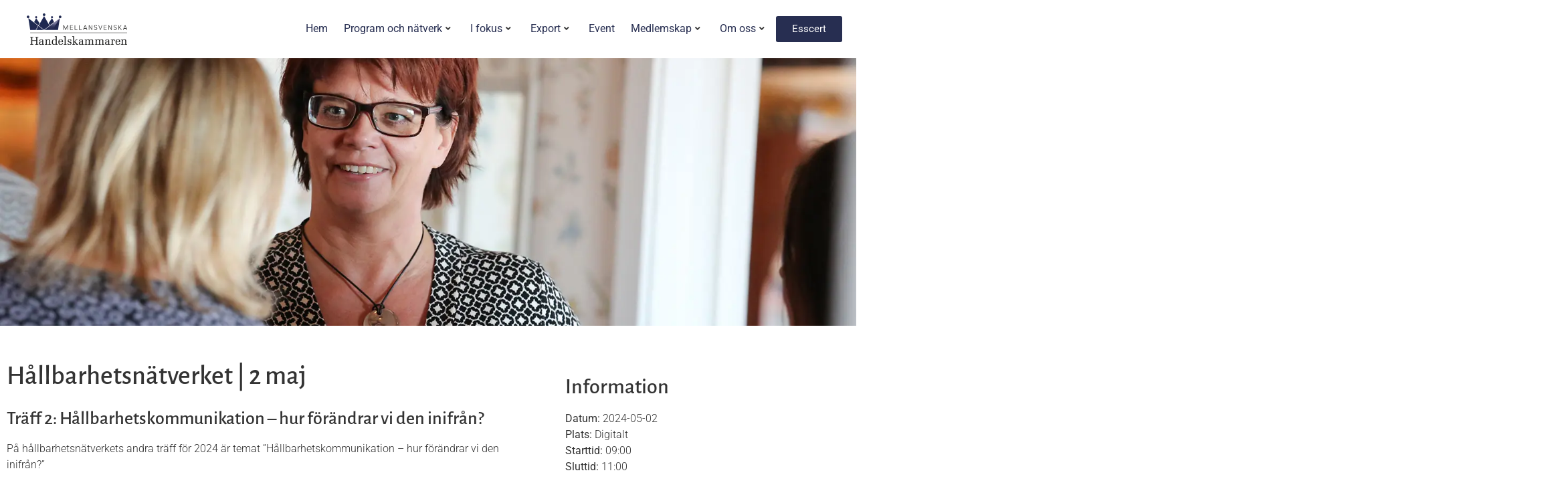

--- FILE ---
content_type: text/html; charset=UTF-8
request_url: https://mellansvenskahandelskammaren.se/evenemang/hallbarhetsnatverket-2-maj/
body_size: 25225
content:
<!doctype html>
<html lang="sv-SE">
<head>
	<meta charset="UTF-8">
	<meta name="viewport" content="width=device-width, initial-scale=1">
	<link rel="profile" href="https://gmpg.org/xfn/11">
	<title>Hållbarhetsnätverket | 2 maj | Mellansvenska Handelskammaren</title>

<!-- Google Tag Manager -->
<script>(function(w,d,s,l,i){w[l]=w[l]||[];w[l].push({'gtm.start':
new Date().getTime(),event:'gtm.js'});var f=d.getElementsByTagName(s)[0],
j=d.createElement(s),dl=l!='dataLayer'?'&l='+l:'';j.async=true;j.src=
'https://www.googletagmanager.com/gtm.js?id='+i+dl;f.parentNode.insertBefore(j,f);
})(window,document,'script','dataLayer','');</script>
<!-- End Google Tag Manager -->

<script id="cookieyes" type="text/javascript" src="https://cdn-cookieyes.com/client_data/fba7a9eac5f223b114881d92/script.js"></script>
<!-- The SEO Framework av Sybre Waaijer -->
<meta name="robots" content="max-snippet:-1,max-image-preview:standard,max-video-preview:-1" />
<link rel="canonical" href="https://mellansvenskahandelskammaren.se/evenemang/hallbarhetsnatverket-2-maj/" />
<meta name="description" content="På hållbarhetsnätverkets andra träff för 2024 är temat ”Hållbarhetskommunikation – hur förändrar vi den inifrån?” Tillsammans med The New Division ställer vi…" />
<meta property="og:type" content="article" />
<meta property="og:locale" content="sv_SE" />
<meta property="og:site_name" content="Mellansvenska Handelskammaren" />
<meta property="og:title" content="Hållbarhetsnätverket | 2 maj" />
<meta property="og:description" content="På hållbarhetsnätverkets andra träff för 2024 är temat ”Hållbarhetskommunikation – hur förändrar vi den inifrån?” Tillsammans med The New Division ställer vi oss frågan hur vi förändrar vår…" />
<meta property="og:url" content="https://mellansvenskahandelskammaren.se/evenemang/hallbarhetsnatverket-2-maj/" />
<meta property="og:image" content="https://mellansvenskahandelskammaren.se/wp-content/uploads/2023/12/6K0A0673.webp" />
<meta property="og:image:width" content="1600" />
<meta property="og:image:height" content="844" />
<meta property="article:published_time" content="2023-12-14T14:13:38+00:00" />
<meta property="article:modified_time" content="2024-10-25T06:04:11+00:00" />
<meta name="twitter:card" content="summary_large_image" />
<meta name="twitter:title" content="Hållbarhetsnätverket | 2 maj" />
<meta name="twitter:description" content="På hållbarhetsnätverkets andra träff för 2024 är temat ”Hållbarhetskommunikation – hur förändrar vi den inifrån?” Tillsammans med The New Division ställer vi oss frågan hur vi förändrar vår…" />
<meta name="twitter:image" content="https://mellansvenskahandelskammaren.se/wp-content/uploads/2023/12/6K0A0673.webp" />
<script type="application/ld+json">{"@context":"https://schema.org","@graph":[{"@type":"WebSite","@id":"https://mellansvenskahandelskammaren.se/#/schema/WebSite","url":"https://mellansvenskahandelskammaren.se/","name":"Mellansvenska Handelskammaren","description":"För en hållbar tillväxt i vår region","inLanguage":"sv-SE","potentialAction":{"@type":"SearchAction","target":{"@type":"EntryPoint","urlTemplate":"https://mellansvenskahandelskammaren.se/search/{search_term_string}/"},"query-input":"required name=search_term_string"},"publisher":{"@type":"Organization","@id":"https://mellansvenskahandelskammaren.se/#/schema/Organization","name":"Mellansvenska Handelskammaren","url":"https://mellansvenskahandelskammaren.se/","logo":{"@type":"ImageObject","url":"https://mellansvenskahandelskammaren.se/wp-content/uploads/2020/11/mellansvenska-handelskammaren-logo.webp","contentUrl":"https://mellansvenskahandelskammaren.se/wp-content/uploads/2020/11/mellansvenska-handelskammaren-logo.webp","width":300,"height":93,"contentSize":"6760"}}},{"@type":"WebPage","@id":"https://mellansvenskahandelskammaren.se/evenemang/hallbarhetsnatverket-2-maj/","url":"https://mellansvenskahandelskammaren.se/evenemang/hallbarhetsnatverket-2-maj/","name":"Hållbarhetsnätverket | 2 maj | Mellansvenska Handelskammaren","description":"På hållbarhetsnätverkets andra träff för 2024 är temat ”Hållbarhetskommunikation – hur förändrar vi den inifrån?” Tillsammans med The New Division ställer vi…","inLanguage":"sv-SE","isPartOf":{"@id":"https://mellansvenskahandelskammaren.se/#/schema/WebSite"},"breadcrumb":{"@type":"BreadcrumbList","@id":"https://mellansvenskahandelskammaren.se/#/schema/BreadcrumbList","itemListElement":[{"@type":"ListItem","position":1,"item":"https://mellansvenskahandelskammaren.se/","name":"Mellansvenska Handelskammaren"},{"@type":"ListItem","position":2,"name":"Hållbarhetsnätverket | 2 maj"}]},"potentialAction":{"@type":"ReadAction","target":"https://mellansvenskahandelskammaren.se/evenemang/hallbarhetsnatverket-2-maj/"},"datePublished":"2023-12-14T14:13:38+00:00","dateModified":"2024-10-25T06:04:11+00:00"}]}</script>
<!-- / The SEO Framework av Sybre Waaijer | 2.90ms meta | 0.73ms boot -->

<link rel='dns-prefetch' href='//maxcdn.bootstrapcdn.com' />
<link rel="alternate" type="application/rss+xml" title="Mellansvenska Handelskammaren &raquo; Webbflöde" href="https://mellansvenskahandelskammaren.se/feed/" />
<link rel="alternate" type="application/rss+xml" title="Mellansvenska Handelskammaren &raquo; Kommentarsflöde" href="https://mellansvenskahandelskammaren.se/comments/feed/" />
<link rel="alternate" title="oEmbed (JSON)" type="application/json+oembed" href="https://mellansvenskahandelskammaren.se/wp-json/oembed/1.0/embed?url=https%3A%2F%2Fmellansvenskahandelskammaren.se%2Fevenemang%2Fhallbarhetsnatverket-2-maj%2F" />
<link rel="alternate" title="oEmbed (XML)" type="text/xml+oembed" href="https://mellansvenskahandelskammaren.se/wp-json/oembed/1.0/embed?url=https%3A%2F%2Fmellansvenskahandelskammaren.se%2Fevenemang%2Fhallbarhetsnatverket-2-maj%2F&#038;format=xml" />
<style id='wp-img-auto-sizes-contain-inline-css'>
img:is([sizes=auto i],[sizes^="auto," i]){contain-intrinsic-size:3000px 1500px}
/*# sourceURL=wp-img-auto-sizes-contain-inline-css */
</style>
<link rel='stylesheet' id='hello-elementor-theme-style-css' href='https://mellansvenskahandelskammaren.se/wp-content/themes/hello-elementor/assets/css/theme.css?ver=3.4.5' media='all' />
<link rel='stylesheet' id='jet-menu-hello-css' href='https://mellansvenskahandelskammaren.se/wp-content/plugins/jet-menu/integration/themes/hello-elementor/assets/css/style.css?ver=2.4.18' media='all' />
<style id='wp-emoji-styles-inline-css'>

	img.wp-smiley, img.emoji {
		display: inline !important;
		border: none !important;
		box-shadow: none !important;
		height: 1em !important;
		width: 1em !important;
		margin: 0 0.07em !important;
		vertical-align: -0.1em !important;
		background: none !important;
		padding: 0 !important;
	}
/*# sourceURL=wp-emoji-styles-inline-css */
</style>
<link rel='stylesheet' id='wp-block-library-css' href='https://mellansvenskahandelskammaren.se/wp-includes/css/dist/block-library/style.min.css?ver=6.9' media='all' />
<style id='global-styles-inline-css'>
:root{--wp--preset--aspect-ratio--square: 1;--wp--preset--aspect-ratio--4-3: 4/3;--wp--preset--aspect-ratio--3-4: 3/4;--wp--preset--aspect-ratio--3-2: 3/2;--wp--preset--aspect-ratio--2-3: 2/3;--wp--preset--aspect-ratio--16-9: 16/9;--wp--preset--aspect-ratio--9-16: 9/16;--wp--preset--color--black: #000000;--wp--preset--color--cyan-bluish-gray: #abb8c3;--wp--preset--color--white: #ffffff;--wp--preset--color--pale-pink: #f78da7;--wp--preset--color--vivid-red: #cf2e2e;--wp--preset--color--luminous-vivid-orange: #ff6900;--wp--preset--color--luminous-vivid-amber: #fcb900;--wp--preset--color--light-green-cyan: #7bdcb5;--wp--preset--color--vivid-green-cyan: #00d084;--wp--preset--color--pale-cyan-blue: #8ed1fc;--wp--preset--color--vivid-cyan-blue: #0693e3;--wp--preset--color--vivid-purple: #9b51e0;--wp--preset--gradient--vivid-cyan-blue-to-vivid-purple: linear-gradient(135deg,rgb(6,147,227) 0%,rgb(155,81,224) 100%);--wp--preset--gradient--light-green-cyan-to-vivid-green-cyan: linear-gradient(135deg,rgb(122,220,180) 0%,rgb(0,208,130) 100%);--wp--preset--gradient--luminous-vivid-amber-to-luminous-vivid-orange: linear-gradient(135deg,rgb(252,185,0) 0%,rgb(255,105,0) 100%);--wp--preset--gradient--luminous-vivid-orange-to-vivid-red: linear-gradient(135deg,rgb(255,105,0) 0%,rgb(207,46,46) 100%);--wp--preset--gradient--very-light-gray-to-cyan-bluish-gray: linear-gradient(135deg,rgb(238,238,238) 0%,rgb(169,184,195) 100%);--wp--preset--gradient--cool-to-warm-spectrum: linear-gradient(135deg,rgb(74,234,220) 0%,rgb(151,120,209) 20%,rgb(207,42,186) 40%,rgb(238,44,130) 60%,rgb(251,105,98) 80%,rgb(254,248,76) 100%);--wp--preset--gradient--blush-light-purple: linear-gradient(135deg,rgb(255,206,236) 0%,rgb(152,150,240) 100%);--wp--preset--gradient--blush-bordeaux: linear-gradient(135deg,rgb(254,205,165) 0%,rgb(254,45,45) 50%,rgb(107,0,62) 100%);--wp--preset--gradient--luminous-dusk: linear-gradient(135deg,rgb(255,203,112) 0%,rgb(199,81,192) 50%,rgb(65,88,208) 100%);--wp--preset--gradient--pale-ocean: linear-gradient(135deg,rgb(255,245,203) 0%,rgb(182,227,212) 50%,rgb(51,167,181) 100%);--wp--preset--gradient--electric-grass: linear-gradient(135deg,rgb(202,248,128) 0%,rgb(113,206,126) 100%);--wp--preset--gradient--midnight: linear-gradient(135deg,rgb(2,3,129) 0%,rgb(40,116,252) 100%);--wp--preset--font-size--small: 13px;--wp--preset--font-size--medium: 20px;--wp--preset--font-size--large: 36px;--wp--preset--font-size--x-large: 42px;--wp--preset--spacing--20: 0.44rem;--wp--preset--spacing--30: 0.67rem;--wp--preset--spacing--40: 1rem;--wp--preset--spacing--50: 1.5rem;--wp--preset--spacing--60: 2.25rem;--wp--preset--spacing--70: 3.38rem;--wp--preset--spacing--80: 5.06rem;--wp--preset--shadow--natural: 6px 6px 9px rgba(0, 0, 0, 0.2);--wp--preset--shadow--deep: 12px 12px 50px rgba(0, 0, 0, 0.4);--wp--preset--shadow--sharp: 6px 6px 0px rgba(0, 0, 0, 0.2);--wp--preset--shadow--outlined: 6px 6px 0px -3px rgb(255, 255, 255), 6px 6px rgb(0, 0, 0);--wp--preset--shadow--crisp: 6px 6px 0px rgb(0, 0, 0);}:root { --wp--style--global--content-size: 800px;--wp--style--global--wide-size: 1200px; }:where(body) { margin: 0; }.wp-site-blocks > .alignleft { float: left; margin-right: 2em; }.wp-site-blocks > .alignright { float: right; margin-left: 2em; }.wp-site-blocks > .aligncenter { justify-content: center; margin-left: auto; margin-right: auto; }:where(.wp-site-blocks) > * { margin-block-start: 24px; margin-block-end: 0; }:where(.wp-site-blocks) > :first-child { margin-block-start: 0; }:where(.wp-site-blocks) > :last-child { margin-block-end: 0; }:root { --wp--style--block-gap: 24px; }:root :where(.is-layout-flow) > :first-child{margin-block-start: 0;}:root :where(.is-layout-flow) > :last-child{margin-block-end: 0;}:root :where(.is-layout-flow) > *{margin-block-start: 24px;margin-block-end: 0;}:root :where(.is-layout-constrained) > :first-child{margin-block-start: 0;}:root :where(.is-layout-constrained) > :last-child{margin-block-end: 0;}:root :where(.is-layout-constrained) > *{margin-block-start: 24px;margin-block-end: 0;}:root :where(.is-layout-flex){gap: 24px;}:root :where(.is-layout-grid){gap: 24px;}.is-layout-flow > .alignleft{float: left;margin-inline-start: 0;margin-inline-end: 2em;}.is-layout-flow > .alignright{float: right;margin-inline-start: 2em;margin-inline-end: 0;}.is-layout-flow > .aligncenter{margin-left: auto !important;margin-right: auto !important;}.is-layout-constrained > .alignleft{float: left;margin-inline-start: 0;margin-inline-end: 2em;}.is-layout-constrained > .alignright{float: right;margin-inline-start: 2em;margin-inline-end: 0;}.is-layout-constrained > .aligncenter{margin-left: auto !important;margin-right: auto !important;}.is-layout-constrained > :where(:not(.alignleft):not(.alignright):not(.alignfull)){max-width: var(--wp--style--global--content-size);margin-left: auto !important;margin-right: auto !important;}.is-layout-constrained > .alignwide{max-width: var(--wp--style--global--wide-size);}body .is-layout-flex{display: flex;}.is-layout-flex{flex-wrap: wrap;align-items: center;}.is-layout-flex > :is(*, div){margin: 0;}body .is-layout-grid{display: grid;}.is-layout-grid > :is(*, div){margin: 0;}body{padding-top: 0px;padding-right: 0px;padding-bottom: 0px;padding-left: 0px;}a:where(:not(.wp-element-button)){text-decoration: underline;}:root :where(.wp-element-button, .wp-block-button__link){background-color: #32373c;border-width: 0;color: #fff;font-family: inherit;font-size: inherit;font-style: inherit;font-weight: inherit;letter-spacing: inherit;line-height: inherit;padding-top: calc(0.667em + 2px);padding-right: calc(1.333em + 2px);padding-bottom: calc(0.667em + 2px);padding-left: calc(1.333em + 2px);text-decoration: none;text-transform: inherit;}.has-black-color{color: var(--wp--preset--color--black) !important;}.has-cyan-bluish-gray-color{color: var(--wp--preset--color--cyan-bluish-gray) !important;}.has-white-color{color: var(--wp--preset--color--white) !important;}.has-pale-pink-color{color: var(--wp--preset--color--pale-pink) !important;}.has-vivid-red-color{color: var(--wp--preset--color--vivid-red) !important;}.has-luminous-vivid-orange-color{color: var(--wp--preset--color--luminous-vivid-orange) !important;}.has-luminous-vivid-amber-color{color: var(--wp--preset--color--luminous-vivid-amber) !important;}.has-light-green-cyan-color{color: var(--wp--preset--color--light-green-cyan) !important;}.has-vivid-green-cyan-color{color: var(--wp--preset--color--vivid-green-cyan) !important;}.has-pale-cyan-blue-color{color: var(--wp--preset--color--pale-cyan-blue) !important;}.has-vivid-cyan-blue-color{color: var(--wp--preset--color--vivid-cyan-blue) !important;}.has-vivid-purple-color{color: var(--wp--preset--color--vivid-purple) !important;}.has-black-background-color{background-color: var(--wp--preset--color--black) !important;}.has-cyan-bluish-gray-background-color{background-color: var(--wp--preset--color--cyan-bluish-gray) !important;}.has-white-background-color{background-color: var(--wp--preset--color--white) !important;}.has-pale-pink-background-color{background-color: var(--wp--preset--color--pale-pink) !important;}.has-vivid-red-background-color{background-color: var(--wp--preset--color--vivid-red) !important;}.has-luminous-vivid-orange-background-color{background-color: var(--wp--preset--color--luminous-vivid-orange) !important;}.has-luminous-vivid-amber-background-color{background-color: var(--wp--preset--color--luminous-vivid-amber) !important;}.has-light-green-cyan-background-color{background-color: var(--wp--preset--color--light-green-cyan) !important;}.has-vivid-green-cyan-background-color{background-color: var(--wp--preset--color--vivid-green-cyan) !important;}.has-pale-cyan-blue-background-color{background-color: var(--wp--preset--color--pale-cyan-blue) !important;}.has-vivid-cyan-blue-background-color{background-color: var(--wp--preset--color--vivid-cyan-blue) !important;}.has-vivid-purple-background-color{background-color: var(--wp--preset--color--vivid-purple) !important;}.has-black-border-color{border-color: var(--wp--preset--color--black) !important;}.has-cyan-bluish-gray-border-color{border-color: var(--wp--preset--color--cyan-bluish-gray) !important;}.has-white-border-color{border-color: var(--wp--preset--color--white) !important;}.has-pale-pink-border-color{border-color: var(--wp--preset--color--pale-pink) !important;}.has-vivid-red-border-color{border-color: var(--wp--preset--color--vivid-red) !important;}.has-luminous-vivid-orange-border-color{border-color: var(--wp--preset--color--luminous-vivid-orange) !important;}.has-luminous-vivid-amber-border-color{border-color: var(--wp--preset--color--luminous-vivid-amber) !important;}.has-light-green-cyan-border-color{border-color: var(--wp--preset--color--light-green-cyan) !important;}.has-vivid-green-cyan-border-color{border-color: var(--wp--preset--color--vivid-green-cyan) !important;}.has-pale-cyan-blue-border-color{border-color: var(--wp--preset--color--pale-cyan-blue) !important;}.has-vivid-cyan-blue-border-color{border-color: var(--wp--preset--color--vivid-cyan-blue) !important;}.has-vivid-purple-border-color{border-color: var(--wp--preset--color--vivid-purple) !important;}.has-vivid-cyan-blue-to-vivid-purple-gradient-background{background: var(--wp--preset--gradient--vivid-cyan-blue-to-vivid-purple) !important;}.has-light-green-cyan-to-vivid-green-cyan-gradient-background{background: var(--wp--preset--gradient--light-green-cyan-to-vivid-green-cyan) !important;}.has-luminous-vivid-amber-to-luminous-vivid-orange-gradient-background{background: var(--wp--preset--gradient--luminous-vivid-amber-to-luminous-vivid-orange) !important;}.has-luminous-vivid-orange-to-vivid-red-gradient-background{background: var(--wp--preset--gradient--luminous-vivid-orange-to-vivid-red) !important;}.has-very-light-gray-to-cyan-bluish-gray-gradient-background{background: var(--wp--preset--gradient--very-light-gray-to-cyan-bluish-gray) !important;}.has-cool-to-warm-spectrum-gradient-background{background: var(--wp--preset--gradient--cool-to-warm-spectrum) !important;}.has-blush-light-purple-gradient-background{background: var(--wp--preset--gradient--blush-light-purple) !important;}.has-blush-bordeaux-gradient-background{background: var(--wp--preset--gradient--blush-bordeaux) !important;}.has-luminous-dusk-gradient-background{background: var(--wp--preset--gradient--luminous-dusk) !important;}.has-pale-ocean-gradient-background{background: var(--wp--preset--gradient--pale-ocean) !important;}.has-electric-grass-gradient-background{background: var(--wp--preset--gradient--electric-grass) !important;}.has-midnight-gradient-background{background: var(--wp--preset--gradient--midnight) !important;}.has-small-font-size{font-size: var(--wp--preset--font-size--small) !important;}.has-medium-font-size{font-size: var(--wp--preset--font-size--medium) !important;}.has-large-font-size{font-size: var(--wp--preset--font-size--large) !important;}.has-x-large-font-size{font-size: var(--wp--preset--font-size--x-large) !important;}
:root :where(.wp-block-pullquote){font-size: 1.5em;line-height: 1.6;}
/*# sourceURL=global-styles-inline-css */
</style>
<link rel='stylesheet' id='mellansvenska-handelskammaren-sugar-crm-plugin-css' href='https://mellansvenskahandelskammaren.se/wp-content/plugins/hproc-sugar-accounts/public/css/hproc-sugar-accounts-plugin-public.css?ver=1.0.0' media='all' />
<link rel='stylesheet' id='sugarcrm-events-booking-css' href='https://mellansvenskahandelskammaren.se/wp-content/plugins/sugarcrm-events-booking/public/css/sugarcrm-events-booking-public.css?ver=1.6.25' media='all' />
<link rel='stylesheet' id='awesomplete_css-css' href='https://mellansvenskahandelskammaren.se/wp-content/plugins/sugarcrm-events-booking/public/css/awesomplete.css?ver=1.6.25' media='all' />
<link rel='stylesheet' id='event_list_css-css' href='https://mellansvenskahandelskammaren.se/wp-content/plugins/sugarcrm-events-booking/public/css/sugarcrm-events-list.css?ver=1.6.25' media='all' />
<link rel='stylesheet' id='hello-elementor-css' href='https://mellansvenskahandelskammaren.se/wp-content/themes/hello-elementor/assets/css/reset.css?ver=3.4.5' media='all' />
<link rel='stylesheet' id='hello-elementor-header-footer-css' href='https://mellansvenskahandelskammaren.se/wp-content/themes/hello-elementor/assets/css/header-footer.css?ver=3.4.5' media='all' />
<link rel='stylesheet' id='jet-menu-public-styles-css' href='https://mellansvenskahandelskammaren.se/wp-content/plugins/jet-menu/assets/public/css/public.css?ver=2.4.18' media='all' />
<link rel='stylesheet' id='elementor-frontend-css' href='https://mellansvenskahandelskammaren.se/wp-content/plugins/elementor/assets/css/frontend.min.css?ver=3.34.1' media='all' />
<style id='elementor-frontend-inline-css'>
.elementor-4210 .elementor-element.elementor-element-4e0f3622:not(.elementor-motion-effects-element-type-background), .elementor-4210 .elementor-element.elementor-element-4e0f3622 > .elementor-motion-effects-container > .elementor-motion-effects-layer{background-image:url("https://mellansvenskahandelskammaren.se/wp-content/uploads/2023/12/6K0A0673.webp");}
/*# sourceURL=elementor-frontend-inline-css */
</style>
<link rel='stylesheet' id='widget-image-css' href='https://mellansvenskahandelskammaren.se/wp-content/plugins/elementor/assets/css/widget-image.min.css?ver=3.34.1' media='all' />
<link rel='stylesheet' id='widget-spacer-css' href='https://mellansvenskahandelskammaren.se/wp-content/plugins/elementor/assets/css/widget-spacer.min.css?ver=3.34.1' media='all' />
<link rel='stylesheet' id='widget-heading-css' href='https://mellansvenskahandelskammaren.se/wp-content/plugins/elementor/assets/css/widget-heading.min.css?ver=3.34.1' media='all' />
<link rel='stylesheet' id='widget-social-icons-css' href='https://mellansvenskahandelskammaren.se/wp-content/plugins/elementor/assets/css/widget-social-icons.min.css?ver=3.34.1' media='all' />
<link rel='stylesheet' id='e-apple-webkit-css' href='https://mellansvenskahandelskammaren.se/wp-content/plugins/elementor/assets/css/conditionals/apple-webkit.min.css?ver=3.34.1' media='all' />
<link rel='stylesheet' id='widget-divider-css' href='https://mellansvenskahandelskammaren.se/wp-content/plugins/elementor/assets/css/widget-divider.min.css?ver=3.34.1' media='all' />
<link rel='stylesheet' id='elementor-icons-css' href='https://mellansvenskahandelskammaren.se/wp-content/plugins/elementor/assets/lib/eicons/css/elementor-icons.min.css?ver=5.45.0' media='all' />
<link rel='stylesheet' id='elementor-post-11-css' href='https://mellansvenskahandelskammaren.se/wp-content/uploads/elementor/css/post-11.css?ver=1768638162' media='all' />
<link rel='stylesheet' id='font-awesome-5-all-css' href='https://mellansvenskahandelskammaren.se/wp-content/plugins/elementor/assets/lib/font-awesome/css/all.min.css?ver=3.34.1' media='all' />
<link rel='stylesheet' id='font-awesome-4-shim-css' href='https://mellansvenskahandelskammaren.se/wp-content/plugins/elementor/assets/lib/font-awesome/css/v4-shims.min.css?ver=3.34.1' media='all' />
<link rel='stylesheet' id='elementor-post-16664-css' href='https://mellansvenskahandelskammaren.se/wp-content/uploads/elementor/css/post-16664.css?ver=1768638162' media='all' />
<link rel='stylesheet' id='elementor-post-243-css' href='https://mellansvenskahandelskammaren.se/wp-content/uploads/elementor/css/post-243.css?ver=1768638162' media='all' />
<link rel='stylesheet' id='elementor-post-4210-css' href='https://mellansvenskahandelskammaren.se/wp-content/uploads/elementor/css/post-4210.css?ver=1768638220' media='all' />
<link rel='stylesheet' id='elementor-gf-local-roboto-css' href='https://mellansvenskahandelskammaren.se/wp-content/uploads/elementor/google-fonts/css/roboto.css?ver=1742243063' media='all' />
<link rel='stylesheet' id='elementor-gf-local-alegreyasans-css' href='https://mellansvenskahandelskammaren.se/wp-content/uploads/elementor/google-fonts/css/alegreyasans.css?ver=1742243065' media='all' />
<link rel='stylesheet' id='elementor-icons-shared-0-css' href='https://mellansvenskahandelskammaren.se/wp-content/plugins/elementor/assets/lib/font-awesome/css/fontawesome.min.css?ver=5.15.3' media='all' />
<link rel='stylesheet' id='elementor-icons-fa-solid-css' href='https://mellansvenskahandelskammaren.se/wp-content/plugins/elementor/assets/lib/font-awesome/css/solid.min.css?ver=5.15.3' media='all' />
<link rel='stylesheet' id='elementor-icons-fa-brands-css' href='https://mellansvenskahandelskammaren.se/wp-content/plugins/elementor/assets/lib/font-awesome/css/brands.min.css?ver=5.15.3' media='all' />
<script src="https://mellansvenskahandelskammaren.se/wp-includes/js/jquery/jquery.min.js?ver=3.7.1" id="jquery-core-js"></script>
<script src="https://mellansvenskahandelskammaren.se/wp-includes/js/jquery/jquery-migrate.min.js?ver=3.4.1" id="jquery-migrate-js"></script>
<script src="https://mellansvenskahandelskammaren.se/wp-content/plugins/sugarcrm-events-booking/admin/js/sugarcrm-events-booking-admin.js?ver=1.6.25" id="sugarcrm-events-booking-js"></script>
<script src="https://maxcdn.bootstrapcdn.com/bootstrap/3.3.7/js/bootstrap.min.js?ver=6.9" id="bootstrap_js-js"></script>
<script src="https://mellansvenskahandelskammaren.se/wp-content/plugins/elementor/assets/lib/font-awesome/js/v4-shims.min.js?ver=3.34.1" id="font-awesome-4-shim-js"></script>
<link rel="https://api.w.org/" href="https://mellansvenskahandelskammaren.se/wp-json/" /><link rel="EditURI" type="application/rsd+xml" title="RSD" href="https://mellansvenskahandelskammaren.se/xmlrpc.php?rsd" />
<!-- Analytics by WP Statistics - https://wp-statistics.com -->
<meta name="generator" content="Elementor 3.34.1; features: additional_custom_breakpoints; settings: css_print_method-external, google_font-enabled, font_display-auto">
			<style>
				.e-con.e-parent:nth-of-type(n+4):not(.e-lazyloaded):not(.e-no-lazyload),
				.e-con.e-parent:nth-of-type(n+4):not(.e-lazyloaded):not(.e-no-lazyload) * {
					background-image: none !important;
				}
				@media screen and (max-height: 1024px) {
					.e-con.e-parent:nth-of-type(n+3):not(.e-lazyloaded):not(.e-no-lazyload),
					.e-con.e-parent:nth-of-type(n+3):not(.e-lazyloaded):not(.e-no-lazyload) * {
						background-image: none !important;
					}
				}
				@media screen and (max-height: 640px) {
					.e-con.e-parent:nth-of-type(n+2):not(.e-lazyloaded):not(.e-no-lazyload),
					.e-con.e-parent:nth-of-type(n+2):not(.e-lazyloaded):not(.e-no-lazyload) * {
						background-image: none !important;
					}
				}
			</style>
			<link rel="icon" href="https://mellansvenskahandelskammaren.se/wp-content/uploads/2024/04/cropped-MicrosoftTeams-image-3-32x32.webp" sizes="32x32" />
<link rel="icon" href="https://mellansvenskahandelskammaren.se/wp-content/uploads/2024/04/cropped-MicrosoftTeams-image-3-192x192.webp" sizes="192x192" />
<link rel="apple-touch-icon" href="https://mellansvenskahandelskammaren.se/wp-content/uploads/2024/04/cropped-MicrosoftTeams-image-3-180x180.webp" />
<meta name="msapplication-TileImage" content="https://mellansvenskahandelskammaren.se/wp-content/uploads/2024/04/cropped-MicrosoftTeams-image-3-270x270.webp" />
		<style id="wp-custom-css">
			.page-id-137 .elementor-post .elementor-post__text {
    box-sizing: border-box;
    display: block;
		background: #ffffff;
		border: 1px solid #dddddd;
		padding: 20px;
		margin-bottom: 10px !important;
}

.page-id-137 a.elementor-post__read-more {
    float: right;
}

.page-id-137 .elementor-post__meta-data {
    float: left;
}

html {
	font-size: 16px;
}


/* Event */

.mhk-eventlist .e-n-tabs {
	gap: 0;
}
.mhk-eventlist .e-n-tabs-heading {
	width: 1190px;
	max-width: 92%;
	margin: auto;
}
.e-n-tabs-heading .e-n-tab-title{
 padding-top: 12px;
	padding-bottom: 0;
	margin-bottom: -17px;
}
.e-n-tab-icon {
	margin-top: -8px;
}
@media only screen and (min-width: 600px) {
	.mhk-eventlist .e-n-tabs-heading {
	max-width: 97%;
}
}







/* Header */
.elementor-nav-menu--dropdown {
	top: 50px !Important;
}
.elementor-nav-menu--dropdown ul li a, .elementor-nav-menu--dropdown ul li a:hover {
	padding-top: 16px;
	padding-bottom: 16px;
}
@media only screen and (min-width: 768px) {
  .show-on-phone {
    display: none !Important;
  }
}
	.show-on-phone a {
		font-weight: 400;
		color: #fff;
		justify-content: center;
		width: 89%;
		margin: 0 auto;
		margin-bottom: 20px;
		margin-top: 20px;
		background-color: #272e51 !important;

		border-radius: 5px;
	}

/* SUGARCRM */

.fl-module.fl-module-menu {
    padding-left: 20px;
}

.ces2018-form input {
	max-width: none;
}

.ces2018-form .fl-button {
	background-color: #272e51 !important;
	color: #ffffff !important;
	padding: 20px !important;
	width: 100% !important;
	text-transform: uppercase !important;
	font-size: 20px !Important;
}

.ces2018-form .fl-button:hover {
	background-color: #0d72c7 !important;
	color: #ffffff !important;
}

#form_register_sugarcrm {
	background: #efefef;
	padding: 20px;
	border-radius: 4px;
	border: 1px solid #dddddd;
}

#form_register_sugarcrm .ftrm label {
	display: block;
}

#form_register_sugarcrm .awesomplete {
	width: 100%;
}

#form_register_sugarcrm button {
	width: 100%;
	padding: 20px;
	font-size: 22px;
}

#form_register_sugarcrm input {
	padding: 10px;
	color: #555555;
}

.sugar-when {
	border: 1px solid #ddd;
	background: #d4752d;
	color: #ffffff;
	padding: 20px;
	border-radius: 4px;
	font-size: 20px;
}

.sugar-cost {
	border: 1px solid #ddd;
	background: #d0e0ef;
	padding: 20px;
	border-radius: 4px;
	font-size: 20px;
}

.event_main * {
	box-sizing: border-box;
}

.event_kontaktperson {
	border-top: 5px solid #272E51;
	padding-top: 40px;
	margin-top: 20px;
	margin-bottom: 20px;
}

.event_utbildare {
	border-top: 5px solid #272E51;
	padding-top: 40px;
	margin-top: 40px;
	margin-bottom: 40px;
}

.event_left_column {
	padding-right: 40px;
}

.event_right_column {
	background: #272E51;
	color: #ffffff;
	padding: 20px;
	border: 1px solid #ddd;
	border-radius: 4px;
	margin-bottom: 20px;
	text-align: center;
}

.event_right_column h2 {
	color: #ffffff;
}

.event_full_width {
	width: 100% !important; 
}

.boka_event {
	width: 100%;
	padding: 20px;
	display: block;
	text-align: center;
	color: #ffffff !important;
	font-weight: bold;
	margin-top: 40px;
	border-radius: 5px;
	border: 1px solid #ffffff;
	background: #d4752d;
}

.boka_event:hover, .boka_event:visited, .boka_event:focus {
	color: #ffffff;
	text-decoration: none;
	background: #d4752d;	
}

.float_left_paragraph {
	clear: right;
	display: block;
}

.event_logo {
	margin: 0 auto;
	display: block;
	width: 129px;
	padding-bottom: 20px;
}

.back_to_calendar {
	margin-bottom: 40px;
}

.back_to_calendar i {
	padding-right: 10px;
}

.back_to_calendar_link {
	font-weight: bold;
	font-size: 1.8rem;
}

/* CALENDARIE */

.utbildningsinfo {
	flex-direction: column;
}

.post-type-archive-evenemang .site-inner {
	background: none;
}

.event_meta_datum {
		width: 100px;
    text-align: center;
    border: 1px solid #ddd;
    border-radius: 4px;
}

.event_datum_manad {
	  background: #d4752d;
    padding: 5px 20px;
		color: #ffffff;
	  margin: 0;
}

.events_archive_header h1 {
	border-bottom: 1px solid #dddddd;
	margin-bottom: 40px;
	padding-bottom: 30px;
}

.event_datum_dag {
		margin: 0;
}

.calendar_event {
	  margin-bottom: 20px;
    padding-bottom: 40px;
    display: inline-block;
    width: 100%;
    border-radius: 4px;
		background: #ffffff;
	border-bottom: 1px solid #dddddd;
}

.calendar_event .event_meta {
	padding-top: 10px;
	padding-bottom: 10px;
}

.event_content {
	padding-top: 10px;
	background: #efefef;
  padding: 20px;
  margin-top: 10px;
	border-radius: 4px;
}

.calendar_book_link, .calendar_book_link:visited {
	clear: both;
	display: block;
	background: #1f2952;
	max-width: 300px;
	margin: 0px auto;
	padding: 10px;
	color: #ffffff;
	border-radius: 4px;
	text-transform: uppercase;
	text-align: center;
	padding-left: 20px;
	padding-right: 20px;
	float: right;
}

.calendar_book_link:hover {
	background: #d4752d;
	text-decoration: none;
}

.calendar_event h2 {
	text-transform: uppercase;
}

.tidigare_evenemang .gammalt_event {
	text-align: center;
	border: 1px solid #dddddd;
	display: block;
	padding: 10px;
	border-radius: 4px;
	min-height: 150px;
	margin-bottom: 20px;
}

.tidigare_evenemang .gammalt_event h3 {
	font-size: 20px;
}

.tidigare_evenemang .gammalt_event p {
	font-weight: bold;
}

/* ÄCKELPLUGINET */

.ftrm .container .row .col-xs-12:nth-child(2) {
	display: none;
}

.nyhetslista-bilder img {
	height: 100px !important;
	object-fit: cover;
}

.site-header, body:not([class*=elementor-page-]) .site-main {
	max-width: 1180px;
}

hr {
	margin-top: 30px !important;
	margin-bottom: 30px !important;
	background-color: #ffffff !important;
}

.single-post h2 {
	font-size: 1.4rem;
}

.single-post h3 {
	font-size: 1.2rem;
}

.single-post .elementor-widget-theme-post-content p:first-child {
	font-weight: 700;
}		</style>
		</head>
<body class="wp-singular evenemang-template-default single single-evenemang postid-8773 wp-custom-logo wp-embed-responsive wp-theme-hello-elementor eio-default hello-elementor-default jet-mega-menu-location elementor-default elementor-kit-11 elementor-page-4210">


<!-- Google Tag Manager (noscript) -->
<noscript><iframe src="https://www.googletagmanager.com/ns.html?id="
height="0" width="0" style="display:none;visibility:hidden"></iframe></noscript>
<!-- End Google Tag Manager (noscript) -->

<script type="text/javascript">
_linkedin_partner_id = "1546020";
window._linkedin_data_partner_ids = window._linkedin_data_partner_ids || [];
window._linkedin_data_partner_ids.push(_linkedin_partner_id);
</script><script type="text/javascript">
(function(l) {
if (!l){window.lintrk = function(a,b){window.lintrk.q.push([a,b])};
window.lintrk.q=[]}
var s = document.getElementsByTagName("script")[0];
var b = document.createElement("script");
b.type = "text/javascript";b.async = true;
b.src = "https://snap.licdn.com/li.lms-analytics/insight.min.js";
s.parentNode.insertBefore(b, s);})(window.lintrk);
</script>
<noscript>
<img height="1" width="1" style="display:none;" alt="" src="https://px.ads.linkedin.com/collect/?pid=1546020&fmt=gif" />
</noscript>


<a class="skip-link screen-reader-text" href="#content">Hoppa till innehåll</a>

		<header data-elementor-type="header" data-elementor-id="16664" class="elementor elementor-16664 elementor-location-header" data-elementor-post-type="elementor_library">
			<div class="elementor-element elementor-element-3208e75 elementor-hidden-tablet elementor-hidden-mobile e-flex e-con-boxed e-con e-parent" data-id="3208e75" data-element_type="container">
					<div class="e-con-inner">
				<div class="elementor-element elementor-element-f116e72 elementor-widget elementor-widget-theme-site-logo elementor-widget-image" data-id="f116e72" data-element_type="widget" data-widget_type="theme-site-logo.default">
				<div class="elementor-widget-container">
											<a href="https://mellansvenskahandelskammaren.se">
			<img width="300" height="93" src="https://mellansvenskahandelskammaren.se/wp-content/uploads/2020/11/mellansvenska-handelskammaren-logo.webp" class="attachment-full size-full wp-image-12" alt="" />				</a>
											</div>
				</div>
				<div class="elementor-element elementor-element-ff732cd elementor-widget__width-inherit elementor-widget-mobile__width-auto elementor-widget elementor-widget-jet-mega-menu" data-id="ff732cd" data-element_type="widget" data-widget_type="jet-mega-menu.default">
				<div class="elementor-widget-container">
					<div class="jet-mega-menu jet-mega-menu--layout-horizontal jet-mega-menu--sub-position-left jet-mega-menu--dropdown-layout-default jet-mega-menu--dropdown-position-right jet-mega-menu--animation-none jet-mega-menu--location-elementor    jet-mega-menu--fill-svg-icons" data-settings='{"menuId":"39","menuUniqId":"696d8e327d061","rollUp":false,"megaAjaxLoad":false,"layout":"horizontal","subEvent":"hover","subCloseBehavior":"mouseleave","mouseLeaveDelay":500,"subTrigger":"item","subPosition":"left","megaWidthType":"selector","megaWidthSelector":".elementor-element","breakpoint":1025,"signatures":{"template_16648":{"id":16648,"signature":"d7167b7fffadc790665c2397dedf87d1"},"template_16684":{"id":16684,"signature":"a2be318319986279f75f564122e220d5"},"template_16873":{"id":16873,"signature":"af3a3c2e4e25058efbadbd16c8766987"},"template_16695":{"id":16695,"signature":"09db57ebdf3e96bc5d4e5e9ce4e66c3e"},"template_16707":{"id":16707,"signature":"5d50f8ecebb835cd44bee8f4ab0dfdb1"}}}'><div class="jet-mega-menu-toggle" role="button" tabindex="0" aria-label="Open/Close Menu"><div class="jet-mega-menu-toggle-icon jet-mega-menu-toggle-icon--default-state"><i class="fas fa-bars"></i></div><div class="jet-mega-menu-toggle-icon jet-mega-menu-toggle-icon--opened-state"><i class="fas fa-times"></i></div></div><nav class="jet-mega-menu-container" aria-label="Main nav"><ul class="jet-mega-menu-list"><li id="jet-mega-menu-item-16694" class="jet-mega-menu-item jet-mega-menu-item-type-post_type jet-mega-menu-item-object-page jet-mega-menu-item-home jet-mega-menu-item--default jet-mega-menu-item--top-level jet-mega-menu-item-16694"><div class="jet-mega-menu-item__inner"><a href="https://mellansvenskahandelskammaren.se/" class="jet-mega-menu-item__link jet-mega-menu-item__link--top-level"><div class="jet-mega-menu-item__title"><div class="jet-mega-menu-item__label">Hem</div></div></a></div></li>
<li id="jet-mega-menu-item-16647" class="jet-mega-menu-item jet-mega-menu-item-type-custom jet-mega-menu-item-object-custom jet-mega-menu-item--mega jet-mega-menu-item-has-children jet-mega-menu-item--top-level jet-mega-menu-item-16647"><div class="jet-mega-menu-item__inner" role="button" tabindex="0" aria-haspopup="true" aria-expanded="false" aria-label="Program och nätverk"><a href="/program-och-natverk/" class="jet-mega-menu-item__link jet-mega-menu-item__link--top-level"><div class="jet-mega-menu-item__title"><div class="jet-mega-menu-item__label">Program och nätverk</div></div></a><div class="jet-mega-menu-item__dropdown"><i class="fas fa-angle-down"></i></div></div><div class="jet-mega-menu-mega-container" data-template-id="16648" data-template-content="elementor" data-position="default"><div class="jet-mega-menu-mega-container__inner"><style>.elementor-16648 .elementor-element.elementor-element-eba4011{--display:flex;--position:absolute;--flex-direction:row;--container-widget-width:initial;--container-widget-height:100%;--container-widget-flex-grow:1;--container-widget-align-self:stretch;--flex-wrap-mobile:wrap;--justify-content:flex-start;--gap:2rem 2rem;--row-gap:2rem;--column-gap:2rem;--margin-top:0rem;--margin-bottom:0rem;--margin-left:0rem;--margin-right:0rem;--padding-top:4rem;--padding-bottom:4rem;--padding-left:0rem;--padding-right:0rem;top:1.5rem;}.elementor-16648 .elementor-element.elementor-element-eba4011:not(.elementor-motion-effects-element-type-background), .elementor-16648 .elementor-element.elementor-element-eba4011 > .elementor-motion-effects-container > .elementor-motion-effects-layer{background-color:var( --e-global-color-ad29057 );}body:not(.rtl) .elementor-16648 .elementor-element.elementor-element-eba4011{left:0px;}body.rtl .elementor-16648 .elementor-element.elementor-element-eba4011{right:0px;}.elementor-16648 .elementor-element.elementor-element-690d054{--display:flex;--min-height:12.5rem;--padding-top:0px;--padding-bottom:0px;--padding-left:0px;--padding-right:0px;}.elementor-16648 .elementor-element.elementor-element-e1b3cff{text-align:start;}.elementor-16648 .elementor-element.elementor-element-e1b3cff img{width:17.625rem;height:12.5rem;object-fit:cover;object-position:center center;}.elementor-16648 .elementor-element.elementor-element-92b8fd7{--display:flex;--gap:0px 0px;--row-gap:0px;--column-gap:0px;--padding-top:0px;--padding-bottom:0px;--padding-left:0px;--padding-right:0px;}.elementor-16648 .elementor-element.elementor-element-0ba0e8b > .elementor-widget-container{margin:0rem 0rem 0.5rem 0rem;}.elementor-16648 .elementor-element.elementor-element-0ba0e8b .elementor-heading-title{font-family:"Alegreya Sans", Sans-serif;font-size:2rem;font-weight:700;color:var( --e-global-color-87111aa );}.elementor-16648 .elementor-element.elementor-element-3ed0094{width:100%;max-width:100%;color:var( --e-global-color-87111aa );}.elementor-16648 .elementor-element.elementor-element-d7972ac .elementor-button{background-color:var( --e-global-color-87111aa );fill:#FFFFFF;color:#FFFFFF;}.elementor-16648 .elementor-element.elementor-element-411a340{--display:flex;--flex-direction:row;--container-widget-width:calc( ( 1 - var( --container-widget-flex-grow ) ) * 100% );--container-widget-height:100%;--container-widget-flex-grow:1;--container-widget-align-self:stretch;--flex-wrap-mobile:wrap;--justify-content:flex-start;--align-items:flex-start;--gap:2rem 2rem;--row-gap:2rem;--column-gap:2rem;border-style:none;--border-style:none;--margin-top:0rem;--margin-bottom:0rem;--margin-left:0rem;--margin-right:0rem;--padding-top:0rem;--padding-bottom:0rem;--padding-left:0rem;--padding-right:0rem;}.elementor-16648 .elementor-element.elementor-element-e5f801a > .elementor-widget-container{padding:0rem 0rem 1rem 0rem;}.elementor-16648 .elementor-element.elementor-element-e5f801a .elementor-icon-list-items:not(.elementor-inline-items) .elementor-icon-list-item:not(:last-child){padding-block-end:calc(1rem/2);}.elementor-16648 .elementor-element.elementor-element-e5f801a .elementor-icon-list-items:not(.elementor-inline-items) .elementor-icon-list-item:not(:first-child){margin-block-start:calc(1rem/2);}.elementor-16648 .elementor-element.elementor-element-e5f801a .elementor-icon-list-items.elementor-inline-items .elementor-icon-list-item{margin-inline:calc(1rem/2);}.elementor-16648 .elementor-element.elementor-element-e5f801a .elementor-icon-list-items.elementor-inline-items{margin-inline:calc(-1rem/2);}.elementor-16648 .elementor-element.elementor-element-e5f801a .elementor-icon-list-items.elementor-inline-items .elementor-icon-list-item:after{inset-inline-end:calc(-1rem/2);}.elementor-16648 .elementor-element.elementor-element-e5f801a .elementor-icon-list-icon i{transition:color 0.3s;}.elementor-16648 .elementor-element.elementor-element-e5f801a .elementor-icon-list-icon svg{transition:fill 0.3s;}.elementor-16648 .elementor-element.elementor-element-e5f801a{--e-icon-list-icon-size:14px;--icon-vertical-offset:0px;}.elementor-16648 .elementor-element.elementor-element-e5f801a .elementor-icon-list-item > .elementor-icon-list-text, .elementor-16648 .elementor-element.elementor-element-e5f801a .elementor-icon-list-item > a{font-family:"Roboto", Sans-serif;font-size:0.95rem;font-weight:600;}.elementor-16648 .elementor-element.elementor-element-e5f801a .elementor-icon-list-text{color:var( --e-global-color-87111aa );transition:color 0s;}.elementor-16648 .elementor-element.elementor-element-e5f801a .elementor-icon-list-item:hover .elementor-icon-list-text{color:var( --e-global-color-3459cfe );}.elementor-16648 .elementor-element.elementor-element-e8a4a11 > .elementor-widget-container{padding:0rem 0rem 1rem 0rem;}.elementor-16648 .elementor-element.elementor-element-e8a4a11 .elementor-icon-list-items:not(.elementor-inline-items) .elementor-icon-list-item:not(:last-child){padding-block-end:calc(1rem/2);}.elementor-16648 .elementor-element.elementor-element-e8a4a11 .elementor-icon-list-items:not(.elementor-inline-items) .elementor-icon-list-item:not(:first-child){margin-block-start:calc(1rem/2);}.elementor-16648 .elementor-element.elementor-element-e8a4a11 .elementor-icon-list-items.elementor-inline-items .elementor-icon-list-item{margin-inline:calc(1rem/2);}.elementor-16648 .elementor-element.elementor-element-e8a4a11 .elementor-icon-list-items.elementor-inline-items{margin-inline:calc(-1rem/2);}.elementor-16648 .elementor-element.elementor-element-e8a4a11 .elementor-icon-list-items.elementor-inline-items .elementor-icon-list-item:after{inset-inline-end:calc(-1rem/2);}.elementor-16648 .elementor-element.elementor-element-e8a4a11 .elementor-icon-list-icon i{transition:color 0.3s;}.elementor-16648 .elementor-element.elementor-element-e8a4a11 .elementor-icon-list-icon svg{transition:fill 0.3s;}.elementor-16648 .elementor-element.elementor-element-e8a4a11{--e-icon-list-icon-size:14px;--icon-vertical-offset:0px;}.elementor-16648 .elementor-element.elementor-element-e8a4a11 .elementor-icon-list-item > .elementor-icon-list-text, .elementor-16648 .elementor-element.elementor-element-e8a4a11 .elementor-icon-list-item > a{font-family:"Roboto", Sans-serif;font-size:0.95rem;font-weight:600;}.elementor-16648 .elementor-element.elementor-element-e8a4a11 .elementor-icon-list-text{color:var( --e-global-color-87111aa );transition:color 0s;}.elementor-16648 .elementor-element.elementor-element-e8a4a11 .elementor-icon-list-item:hover .elementor-icon-list-text{color:var( --e-global-color-3459cfe );}@media(min-width:768px){.elementor-16648 .elementor-element.elementor-element-690d054{--width:17.625rem;}.elementor-16648 .elementor-element.elementor-element-92b8fd7{--width:17.625rem;}.elementor-16648 .elementor-element.elementor-element-411a340{--width:36.75rem;}}</style>		<div data-elementor-type="wp-post" data-elementor-id="16648" class="elementor elementor-16648" data-elementor-post-type="jet-menu">
				<div class="elementor-element elementor-element-eba4011 e-flex e-con-boxed e-con e-parent" data-id="eba4011" data-element_type="container" data-settings="{&quot;background_background&quot;:&quot;classic&quot;,&quot;position&quot;:&quot;absolute&quot;}">
					<div class="e-con-inner">
		<div class="elementor-element elementor-element-690d054 e-con-full e-flex e-con e-child" data-id="690d054" data-element_type="container">
				<div class="elementor-element elementor-element-e1b3cff elementor-widget elementor-widget-image" data-id="e1b3cff" data-element_type="widget" data-widget_type="image.default">
				<div class="elementor-widget-container">
															<img fetchpriority="high" width="768" height="302" src="https://mellansvenskahandelskammaren.se/wp-content/uploads/2025/02/MCLphotography_MellansvenskaHandelskammaren_Maj2024_0106-2-e1740036840774-768x302.jpg" class="attachment-medium_large size-medium_large wp-image-14892" alt="" srcset="https://mellansvenskahandelskammaren.se/wp-content/uploads/2025/02/MCLphotography_MellansvenskaHandelskammaren_Maj2024_0106-2-e1740036840774-768x302.jpg 768w, https://mellansvenskahandelskammaren.se/wp-content/uploads/2025/02/MCLphotography_MellansvenskaHandelskammaren_Maj2024_0106-2-e1740036840774-300x118.jpg 300w, https://mellansvenskahandelskammaren.se/wp-content/uploads/2025/02/MCLphotography_MellansvenskaHandelskammaren_Maj2024_0106-2-e1740036840774-1024x403.jpg 1024w, https://mellansvenskahandelskammaren.se/wp-content/uploads/2025/02/MCLphotography_MellansvenskaHandelskammaren_Maj2024_0106-2-e1740036840774-1536x604.jpg 1536w, https://mellansvenskahandelskammaren.se/wp-content/uploads/2025/02/MCLphotography_MellansvenskaHandelskammaren_Maj2024_0106-2-e1740036840774.jpg 1920w" sizes="(max-width: 768px) 100vw, 768px" />															</div>
				</div>
				</div>
		<div class="elementor-element elementor-element-92b8fd7 e-con-full e-flex e-con e-child" data-id="92b8fd7" data-element_type="container">
				<div class="elementor-element elementor-element-0ba0e8b elementor-widget elementor-widget-heading" data-id="0ba0e8b" data-element_type="widget" data-widget_type="heading.default">
				<div class="elementor-widget-container">
					<span class="elementor-heading-title elementor-size-default">Program och nätverk</span>				</div>
				</div>
				<div class="elementor-element elementor-element-3ed0094 elementor-widget__width-inherit elementor-widget elementor-widget-text-editor" data-id="3ed0094" data-element_type="widget" data-widget_type="text-editor.default">
				<div class="elementor-widget-container">
									<p>Genom att samla ledande personer från våra medlemmar i nätverk och program stärker vi konkurrenskraften hos företagen i form av inspiration, ny kunskap och erfarenhetsutbyte.</p>								</div>
				</div>
				<div class="elementor-element elementor-element-d7972ac elementor-widget elementor-widget-button" data-id="d7972ac" data-element_type="widget" data-widget_type="button.default">
				<div class="elementor-widget-container">
									<div class="elementor-button-wrapper">
					<a class="elementor-button elementor-button-link elementor-size-sm" href="https://mellansvenskahandelskammaren.se/program-och-natverk/">
						<span class="elementor-button-content-wrapper">
									<span class="elementor-button-text">Läs mer</span>
					</span>
					</a>
				</div>
								</div>
				</div>
				</div>
		<div class="elementor-element elementor-element-411a340 e-con-full e-flex e-con e-child" data-id="411a340" data-element_type="container">
				<div class="elementor-element elementor-element-e5f801a elementor-icon-list--layout-traditional elementor-list-item-link-full_width elementor-widget elementor-widget-icon-list" data-id="e5f801a" data-element_type="widget" data-widget_type="icon-list.default">
				<div class="elementor-widget-container">
							<ul class="elementor-icon-list-items">
							<li class="elementor-icon-list-item">
											<a href="https://mellansvenskahandelskammaren.se/program-och-natverk/ledarskapsprogram/">

											<span class="elementor-icon-list-text">Ledarskapsprogram</span>
											</a>
									</li>
								<li class="elementor-icon-list-item">
											<a href="https://mellansvenskahandelskammaren.se/program-och-natverk/hallbarhetsnatverket/">

											<span class="elementor-icon-list-text">Hållbarhetsnätverket</span>
											</a>
									</li>
								<li class="elementor-icon-list-item">
											<a href="https://mellansvenskahandelskammaren.se/program-och-natverk/logistiknatverket/">

											<span class="elementor-icon-list-text">Logistiknätverket</span>
											</a>
									</li>
						</ul>
						</div>
				</div>
				<div class="elementor-element elementor-element-e8a4a11 elementor-icon-list--layout-traditional elementor-list-item-link-full_width elementor-widget elementor-widget-icon-list" data-id="e8a4a11" data-element_type="widget" data-widget_type="icon-list.default">
				<div class="elementor-widget-container">
							<ul class="elementor-icon-list-items">
							<li class="elementor-icon-list-item">
											<a href="https://mellansvenskahandelskammaren.se/program-och-natverk/exportnatverket/">

											<span class="elementor-icon-list-text">Exportnätverket</span>
											</a>
									</li>
								<li class="elementor-icon-list-item">
											<a href="https://mellansvenskahandelskammaren.se/program-och-natverk/erfanatverket/">

											<span class="elementor-icon-list-text">Erfanätverket</span>
											</a>
									</li>
								<li class="elementor-icon-list-item">
											<a href="https://mellansvenskahandelskammaren.se/program-och-natverk/hr-natverket/">

											<span class="elementor-icon-list-text">HR-nätverket</span>
											</a>
									</li>
						</ul>
						</div>
				</div>
				</div>
					</div>
				</div>
				</div>
		</div></div></li>
<li id="jet-mega-menu-item-16683" class="jet-mega-menu-item jet-mega-menu-item-type-custom jet-mega-menu-item-object-custom jet-mega-menu-item--mega jet-mega-menu-item-has-children jet-mega-menu-item--top-level jet-mega-menu-item-16683"><div class="jet-mega-menu-item__inner" role="button" tabindex="0" aria-haspopup="true" aria-expanded="false" aria-label="I fokus"><a href="/i-fokus/" class="jet-mega-menu-item__link jet-mega-menu-item__link--top-level"><div class="jet-mega-menu-item__title"><div class="jet-mega-menu-item__label">I fokus</div></div></a><div class="jet-mega-menu-item__dropdown"><i class="fas fa-angle-down"></i></div></div><div class="jet-mega-menu-mega-container" data-template-id="16684" data-template-content="elementor" data-position="default"><div class="jet-mega-menu-mega-container__inner"><style>.elementor-16684 .elementor-element.elementor-element-2678abd{--display:flex;--position:absolute;--flex-direction:row;--container-widget-width:calc( ( 1 - var( --container-widget-flex-grow ) ) * 100% );--container-widget-height:100%;--container-widget-flex-grow:1;--container-widget-align-self:stretch;--flex-wrap-mobile:wrap;--justify-content:flex-start;--align-items:flex-start;--gap:2rem 2rem;--row-gap:2rem;--column-gap:2rem;--margin-top:0rem;--margin-bottom:0rem;--margin-left:0rem;--margin-right:0rem;--padding-top:4rem;--padding-bottom:4rem;--padding-left:0rem;--padding-right:0rem;top:1.5rem;}.elementor-16684 .elementor-element.elementor-element-2678abd:not(.elementor-motion-effects-element-type-background), .elementor-16684 .elementor-element.elementor-element-2678abd > .elementor-motion-effects-container > .elementor-motion-effects-layer{background-color:var( --e-global-color-ad29057 );}body:not(.rtl) .elementor-16684 .elementor-element.elementor-element-2678abd{left:0px;}body.rtl .elementor-16684 .elementor-element.elementor-element-2678abd{right:0px;}.elementor-16684 .elementor-element.elementor-element-90cec39{--display:flex;--min-height:12.5rem;--padding-top:0px;--padding-bottom:0px;--padding-left:0px;--padding-right:0px;}.elementor-16684 .elementor-element.elementor-element-56365fc{text-align:start;}.elementor-16684 .elementor-element.elementor-element-56365fc img{width:17.625rem;height:12.5rem;object-fit:cover;object-position:center center;}.elementor-16684 .elementor-element.elementor-element-639be54{--display:flex;--gap:0px 0px;--row-gap:0px;--column-gap:0px;border-style:none;--border-style:none;--border-radius:0px 0px 0px 0px;--padding-top:0rem;--padding-bottom:0rem;--padding-left:0rem;--padding-right:0rem;}.elementor-16684 .elementor-element.elementor-element-bb007b1 > .elementor-widget-container{margin:0rem 0rem 0.5rem 0rem;}.elementor-16684 .elementor-element.elementor-element-bb007b1 .elementor-heading-title{font-family:"Alegreya Sans", Sans-serif;font-size:2rem;font-weight:700;color:var( --e-global-color-87111aa );}.elementor-16684 .elementor-element.elementor-element-75a2b15{width:100%;max-width:100%;color:var( --e-global-color-87111aa );}.elementor-16684 .elementor-element.elementor-element-2753e1d .elementor-button{background-color:var( --e-global-color-87111aa );fill:#FFFFFF;color:#FFFFFF;}.elementor-16684 .elementor-element.elementor-element-846dfe7{--display:flex;--flex-direction:row;--container-widget-width:calc( ( 1 - var( --container-widget-flex-grow ) ) * 100% );--container-widget-height:100%;--container-widget-flex-grow:1;--container-widget-align-self:stretch;--flex-wrap-mobile:wrap;--justify-content:flex-start;--align-items:flex-start;--gap:2rem 2rem;--row-gap:2rem;--column-gap:2rem;border-style:none;--border-style:none;--margin-top:0rem;--margin-bottom:0rem;--margin-left:0rem;--margin-right:0rem;--padding-top:0rem;--padding-bottom:0rem;--padding-left:0rem;--padding-right:0rem;}.elementor-16684 .elementor-element.elementor-element-6f2f404 > .elementor-widget-container{padding:0rem 0rem 1rem 0rem;}.elementor-16684 .elementor-element.elementor-element-6f2f404 .elementor-icon-list-items:not(.elementor-inline-items) .elementor-icon-list-item:not(:last-child){padding-block-end:calc(1rem/2);}.elementor-16684 .elementor-element.elementor-element-6f2f404 .elementor-icon-list-items:not(.elementor-inline-items) .elementor-icon-list-item:not(:first-child){margin-block-start:calc(1rem/2);}.elementor-16684 .elementor-element.elementor-element-6f2f404 .elementor-icon-list-items.elementor-inline-items .elementor-icon-list-item{margin-inline:calc(1rem/2);}.elementor-16684 .elementor-element.elementor-element-6f2f404 .elementor-icon-list-items.elementor-inline-items{margin-inline:calc(-1rem/2);}.elementor-16684 .elementor-element.elementor-element-6f2f404 .elementor-icon-list-items.elementor-inline-items .elementor-icon-list-item:after{inset-inline-end:calc(-1rem/2);}.elementor-16684 .elementor-element.elementor-element-6f2f404 .elementor-icon-list-icon i{transition:color 0.3s;}.elementor-16684 .elementor-element.elementor-element-6f2f404 .elementor-icon-list-icon svg{transition:fill 0.3s;}.elementor-16684 .elementor-element.elementor-element-6f2f404{--e-icon-list-icon-size:14px;--icon-vertical-offset:0px;}.elementor-16684 .elementor-element.elementor-element-6f2f404 .elementor-icon-list-item > .elementor-icon-list-text, .elementor-16684 .elementor-element.elementor-element-6f2f404 .elementor-icon-list-item > a{font-family:"Roboto", Sans-serif;font-size:0.95rem;font-weight:600;}.elementor-16684 .elementor-element.elementor-element-6f2f404 .elementor-icon-list-text{color:var( --e-global-color-87111aa );transition:color 0s;}.elementor-16684 .elementor-element.elementor-element-6f2f404 .elementor-icon-list-item:hover .elementor-icon-list-text{color:var( --e-global-color-3459cfe );}.elementor-16684 .elementor-element.elementor-element-da1a6c7 > .elementor-widget-container{padding:0rem 0rem 1rem 0rem;}.elementor-16684 .elementor-element.elementor-element-da1a6c7 .elementor-icon-list-items:not(.elementor-inline-items) .elementor-icon-list-item:not(:last-child){padding-block-end:calc(1rem/2);}.elementor-16684 .elementor-element.elementor-element-da1a6c7 .elementor-icon-list-items:not(.elementor-inline-items) .elementor-icon-list-item:not(:first-child){margin-block-start:calc(1rem/2);}.elementor-16684 .elementor-element.elementor-element-da1a6c7 .elementor-icon-list-items.elementor-inline-items .elementor-icon-list-item{margin-inline:calc(1rem/2);}.elementor-16684 .elementor-element.elementor-element-da1a6c7 .elementor-icon-list-items.elementor-inline-items{margin-inline:calc(-1rem/2);}.elementor-16684 .elementor-element.elementor-element-da1a6c7 .elementor-icon-list-items.elementor-inline-items .elementor-icon-list-item:after{inset-inline-end:calc(-1rem/2);}.elementor-16684 .elementor-element.elementor-element-da1a6c7 .elementor-icon-list-icon i{transition:color 0.3s;}.elementor-16684 .elementor-element.elementor-element-da1a6c7 .elementor-icon-list-icon svg{transition:fill 0.3s;}.elementor-16684 .elementor-element.elementor-element-da1a6c7{--e-icon-list-icon-size:14px;--icon-vertical-offset:0px;}.elementor-16684 .elementor-element.elementor-element-da1a6c7 .elementor-icon-list-item > .elementor-icon-list-text, .elementor-16684 .elementor-element.elementor-element-da1a6c7 .elementor-icon-list-item > a{font-family:"Roboto", Sans-serif;font-size:0.95rem;font-weight:600;}.elementor-16684 .elementor-element.elementor-element-da1a6c7 .elementor-icon-list-text{color:var( --e-global-color-87111aa );transition:color 0s;}.elementor-16684 .elementor-element.elementor-element-da1a6c7 .elementor-icon-list-item:hover .elementor-icon-list-text{color:var( --e-global-color-3459cfe );}@media(min-width:768px){.elementor-16684 .elementor-element.elementor-element-2678abd{--content-width:75rem;}.elementor-16684 .elementor-element.elementor-element-90cec39{--width:17.625rem;}.elementor-16684 .elementor-element.elementor-element-639be54{--width:17.625rem;}.elementor-16684 .elementor-element.elementor-element-846dfe7{--width:36.75rem;}}/* Start custom CSS for text-editor, class: .elementor-element-75a2b15 */.elementor-16684 .elementor-element.elementor-element-75a2b15 p {
    hyphens: auto;
}/* End custom CSS */</style>		<div data-elementor-type="wp-post" data-elementor-id="16684" class="elementor elementor-16684" data-elementor-post-type="jet-menu">
				<div class="elementor-element elementor-element-2678abd e-flex e-con-boxed e-con e-parent" data-id="2678abd" data-element_type="container" data-settings="{&quot;background_background&quot;:&quot;classic&quot;,&quot;position&quot;:&quot;absolute&quot;}">
					<div class="e-con-inner">
		<div class="elementor-element elementor-element-90cec39 e-con-full e-flex e-con e-child" data-id="90cec39" data-element_type="container">
				<div class="elementor-element elementor-element-56365fc elementor-widget elementor-widget-image" data-id="56365fc" data-element_type="widget" data-widget_type="image.default">
				<div class="elementor-widget-container">
															<img loading="lazy" width="768" height="512" src="https://mellansvenskahandelskammaren.se/wp-content/uploads/2024/09/MCLphotography_MellansvenskaHandelskammaren_Maj2024_0045-768x512.jpg" class="attachment-medium_large size-medium_large wp-image-11939" alt="" srcset="https://mellansvenskahandelskammaren.se/wp-content/uploads/2024/09/MCLphotography_MellansvenskaHandelskammaren_Maj2024_0045-768x512.jpg 768w, https://mellansvenskahandelskammaren.se/wp-content/uploads/2024/09/MCLphotography_MellansvenskaHandelskammaren_Maj2024_0045-300x200.jpg 300w, https://mellansvenskahandelskammaren.se/wp-content/uploads/2024/09/MCLphotography_MellansvenskaHandelskammaren_Maj2024_0045-1024x683.jpg 1024w, https://mellansvenskahandelskammaren.se/wp-content/uploads/2024/09/MCLphotography_MellansvenskaHandelskammaren_Maj2024_0045-1536x1024.jpg 1536w, https://mellansvenskahandelskammaren.se/wp-content/uploads/2024/09/MCLphotography_MellansvenskaHandelskammaren_Maj2024_0045.jpg 1693w" sizes="(max-width: 768px) 100vw, 768px" />															</div>
				</div>
				</div>
		<div class="elementor-element elementor-element-639be54 e-con-full e-flex e-con e-child" data-id="639be54" data-element_type="container">
				<div class="elementor-element elementor-element-bb007b1 elementor-widget elementor-widget-heading" data-id="bb007b1" data-element_type="widget" data-widget_type="heading.default">
				<div class="elementor-widget-container">
					<span class="elementor-heading-title elementor-size-default">I fokus</span>				</div>
				</div>
				<div class="elementor-element elementor-element-75a2b15 elementor-widget__width-inherit elementor-widget elementor-widget-text-editor" data-id="75a2b15" data-element_type="widget" data-widget_type="text-editor.default">
				<div class="elementor-widget-container">
									<p>Vi är näringslivets röst i vår region och bidrar till att våra medlemsföretag får de bästa förutsättningar för en konkurrenskraftig och hållbar tillväxt.</p>								</div>
				</div>
				<div class="elementor-element elementor-element-2753e1d elementor-widget elementor-widget-button" data-id="2753e1d" data-element_type="widget" data-widget_type="button.default">
				<div class="elementor-widget-container">
									<div class="elementor-button-wrapper">
					<a class="elementor-button elementor-button-link elementor-size-sm" href="https://mellansvenskahandelskammaren.se/i-fokus/">
						<span class="elementor-button-content-wrapper">
									<span class="elementor-button-text">Läs mer</span>
					</span>
					</a>
				</div>
								</div>
				</div>
				</div>
		<div class="elementor-element elementor-element-846dfe7 e-con-full e-flex e-con e-child" data-id="846dfe7" data-element_type="container">
				<div class="elementor-element elementor-element-6f2f404 elementor-icon-list--layout-traditional elementor-list-item-link-full_width elementor-widget elementor-widget-icon-list" data-id="6f2f404" data-element_type="widget" data-widget_type="icon-list.default">
				<div class="elementor-widget-container">
							<ul class="elementor-icon-list-items">
							<li class="elementor-icon-list-item">
											<a href="https://mellansvenskahandelskammaren.se/i-fokus/hallbarhet/">

											<span class="elementor-icon-list-text">Hållbarhet</span>
											</a>
									</li>
								<li class="elementor-icon-list-item">
											<a href="https://mellansvenskahandelskammaren.se/i-fokus/energiforsorjning/">

											<span class="elementor-icon-list-text">Energiförsörjning</span>
											</a>
									</li>
								<li class="elementor-icon-list-item">
											<a href="https://mellansvenskahandelskammaren.se/i-fokus/infrastruktur/">

											<span class="elementor-icon-list-text">Infrastruktur</span>
											</a>
									</li>
						</ul>
						</div>
				</div>
				<div class="elementor-element elementor-element-da1a6c7 elementor-icon-list--layout-traditional elementor-list-item-link-full_width elementor-widget elementor-widget-icon-list" data-id="da1a6c7" data-element_type="widget" data-widget_type="icon-list.default">
				<div class="elementor-widget-container">
							<ul class="elementor-icon-list-items">
							<li class="elementor-icon-list-item">
											<a href="https://mellansvenskahandelskammaren.se/i-fokus/kompetensforsorjning/">

											<span class="elementor-icon-list-text">Kompetensförsörjning</span>
											</a>
									</li>
								<li class="elementor-icon-list-item">
											<a href="https://mellansvenskahandelskammaren.se/i-fokus/kompetensforsorjning/arbetsmarknadskunskap/">

											<span class="elementor-icon-list-text">Arbetsmarknadskunskap</span>
											</a>
									</li>
								<li class="elementor-icon-list-item">
											<a href="https://mellansvenskahandelskammaren.se/almedalen/">

											<span class="elementor-icon-list-text">Almedalen</span>
											</a>
									</li>
								<li class="elementor-icon-list-item">
											<a href="https://mellansvenskahandelskammaren.se/i-fokus/rapporter/">

											<span class="elementor-icon-list-text">Rapporter</span>
											</a>
									</li>
								<li class="elementor-icon-list-item">
											<a href="https://mellansvenskahandelskammaren.se/i-fokus/remissvar/">

											<span class="elementor-icon-list-text">Remissvar</span>
											</a>
									</li>
						</ul>
						</div>
				</div>
				</div>
					</div>
				</div>
				</div>
		</div></div></li>
<li id="jet-mega-menu-item-16693" class="jet-mega-menu-item jet-mega-menu-item-type-post_type jet-mega-menu-item-object-page jet-mega-menu-item--mega jet-mega-menu-item-has-children jet-mega-menu-item--top-level jet-mega-menu-item-16693"><div class="jet-mega-menu-item__inner" role="button" tabindex="0" aria-haspopup="true" aria-expanded="false" aria-label="Export"><a href="https://mellansvenskahandelskammaren.se/export/" class="jet-mega-menu-item__link jet-mega-menu-item__link--top-level"><div class="jet-mega-menu-item__title"><div class="jet-mega-menu-item__label">Export</div></div></a><div class="jet-mega-menu-item__dropdown"><i class="fas fa-angle-down"></i></div></div><div class="jet-mega-menu-mega-container" data-template-id="16873" data-template-content="elementor" data-position="default"><div class="jet-mega-menu-mega-container__inner"><style>.elementor-16873 .elementor-element.elementor-element-57c37d5{--display:flex;--position:absolute;--flex-direction:row;--container-widget-width:initial;--container-widget-height:100%;--container-widget-flex-grow:1;--container-widget-align-self:stretch;--flex-wrap-mobile:wrap;--justify-content:flex-start;--gap:2rem 2rem;--row-gap:2rem;--column-gap:2rem;--margin-top:0rem;--margin-bottom:0rem;--margin-left:0rem;--margin-right:0rem;--padding-top:4rem;--padding-bottom:4rem;--padding-left:0rem;--padding-right:0rem;top:1.5rem;}.elementor-16873 .elementor-element.elementor-element-57c37d5:not(.elementor-motion-effects-element-type-background), .elementor-16873 .elementor-element.elementor-element-57c37d5 > .elementor-motion-effects-container > .elementor-motion-effects-layer{background-color:var( --e-global-color-ad29057 );}body:not(.rtl) .elementor-16873 .elementor-element.elementor-element-57c37d5{left:0px;}body.rtl .elementor-16873 .elementor-element.elementor-element-57c37d5{right:0px;}.elementor-16873 .elementor-element.elementor-element-ea4bea6{--display:flex;--min-height:12.5rem;--padding-top:0px;--padding-bottom:0px;--padding-left:0px;--padding-right:0px;}.elementor-16873 .elementor-element.elementor-element-98fefa4{text-align:start;}.elementor-16873 .elementor-element.elementor-element-98fefa4 img{width:17.625rem;height:12.5rem;object-fit:cover;object-position:center center;}.elementor-16873 .elementor-element.elementor-element-be63e99{--display:flex;--gap:0px 0px;--row-gap:0px;--column-gap:0px;--padding-top:0px;--padding-bottom:0px;--padding-left:0px;--padding-right:0px;}.elementor-16873 .elementor-element.elementor-element-0b37e25 > .elementor-widget-container{margin:0rem 0rem 0.5rem 0rem;}.elementor-16873 .elementor-element.elementor-element-0b37e25 .elementor-heading-title{font-family:"Alegreya Sans", Sans-serif;font-size:2rem;font-weight:700;color:var( --e-global-color-87111aa );}.elementor-16873 .elementor-element.elementor-element-70c8158{width:100%;max-width:100%;color:var( --e-global-color-87111aa );}.elementor-16873 .elementor-element.elementor-element-49cfe26 .elementor-button{background-color:var( --e-global-color-87111aa );fill:#FFFFFF;color:#FFFFFF;}.elementor-16873 .elementor-element.elementor-element-2082a43{--display:flex;--flex-direction:row;--container-widget-width:calc( ( 1 - var( --container-widget-flex-grow ) ) * 100% );--container-widget-height:100%;--container-widget-flex-grow:1;--container-widget-align-self:stretch;--flex-wrap-mobile:wrap;--justify-content:flex-start;--align-items:flex-start;--gap:2rem 2rem;--row-gap:2rem;--column-gap:2rem;border-style:none;--border-style:none;--margin-top:0rem;--margin-bottom:0rem;--margin-left:0rem;--margin-right:0rem;--padding-top:0rem;--padding-bottom:0rem;--padding-left:0rem;--padding-right:0rem;}.elementor-16873 .elementor-element.elementor-element-bdcf46e .jet-custom-nav{background-color:#02010100;width:250px;}.elementor-16873 .elementor-element.elementor-element-bdcf46e .jet-custom-nav > .jet-custom-nav__item > a{background-color:#FFFFFF00;padding:0em 0em 1em 0em;}.elementor-16873 .elementor-element.elementor-element-bdcf46e .jet-custom-nav > .jet-custom-nav__item > .jet-custom-nav__mega-sub{width:500px;}.elementor-16873 .elementor-element.elementor-element-bdcf46e .jet-custom-nav > .jet-custom-nav__item > .jet-custom-nav__sub{min-width:250px;}.elementor-16873 .elementor-element.elementor-element-bdcf46e .jet-custom-nav > .jet-custom-nav__item > .jet-custom-nav__sub .jet-custom-nav__sub{min-width:250px;}.elementor-16873 .elementor-element.elementor-element-bdcf46e .jet-custom-nav > .jet-custom-nav__item > a .jet-custom-item-label.top-level-label{color:var( --e-global-color-87111aa );}.elementor-16873 .elementor-element.elementor-element-bdcf46e  .jet-custom-nav > .jet-custom-nav__item > a .jet-custom-item-label.top-level-label{font-family:"Roboto", Sans-serif;font-size:0.95rem;font-weight:600;}.elementor-16873 .elementor-element.elementor-element-bdcf46e .jet-custom-nav > .jet-custom-nav__item.hover-state > a .jet-custom-item-label.top-level-label{color:var( --e-global-color-3459cfe );}.elementor-16873 .elementor-element.elementor-element-bdcf46e .jet-custom-nav > .jet-custom-nav__item.hover-state > a .jet-menu-icon:before{color:var( --e-global-color-3459cfe );}.elementor-16873 .elementor-element.elementor-element-bdcf46e .jet-custom-nav > .jet-custom-nav__item > a .jet-menu-icon{background-color:#ffffff;width:22px;height:22px;border-radius:2px 2px 2px 2px;margin:24px 24px 24px 24px;align-self:center;}.elementor-16873 .elementor-element.elementor-element-bdcf46e .jet-custom-nav > .jet-custom-nav__item > .jet-custom-nav__sub a .jet-menu-icon{background-color:#ffffff;width:22px;height:22px;border-radius:2px 2px 2px 2px;margin:24px 24px 24px 24px;align-self:center;}.elementor-16873 .elementor-element.elementor-element-bdcf46e .jet-custom-nav > .jet-custom-nav__item.hover-state > a .jet-menu-icon{color:var( --e-global-color-3459cfe );background-color:#ffffff;}.elementor-16873 .elementor-element.elementor-element-bdcf46e .jet-custom-nav > .jet-custom-nav__item > .jet-custom-nav__sub .jet-custom-nav__item.hover-state > a .jet-menu-icon{color:var( --e-global-color-3459cfe );background-color:#ffffff;}.elementor-16873 .elementor-element.elementor-element-bdcf46e .jet-custom-nav > .jet-custom-nav__item > .jet-custom-nav__sub .jet-custom-nav__item.hover-state > a .jet-menu-icon:before{color:var( --e-global-color-3459cfe );}.elementor-16873 .elementor-element.elementor-element-bdcf46e .jet-custom-nav > .jet-custom-nav__item.current-menu-item > a .jet-menu-icon{color:#FFFFFF;}.elementor-16873 .elementor-element.elementor-element-bdcf46e .jet-custom-nav > .jet-custom-nav__item > .jet-custom-nav__sub .jet-custom-nav__item.current-menu-item > a .jet-menu-icon{color:#FFFFFF;}.elementor-16873 .elementor-element.elementor-element-bdcf46e .jet-custom-nav > .jet-custom-nav__item.current-menu-item > a .jet-menu-icon:before{color:#FFFFFF;}.elementor-16873 .elementor-element.elementor-element-bdcf46e .jet-custom-nav > .jet-custom-nav__item > .jet-custom-nav__sub .jet-custom-nav__item.current-menu-item > a .jet-menu-icon:before{color:#FFFFFF;}.elementor-16873 .elementor-element.elementor-element-bdcf46e .jet-custom-nav > .jet-custom-nav__item > a .jet-menu-icon:before{font-size:22px;}.elementor-16873 .elementor-element.elementor-element-bdcf46e .jet-custom-nav > .jet-custom-nav__item > .jet-custom-nav__sub a .jet-menu-icon:before{font-size:22px;}.elementor-16873 .elementor-element.elementor-element-bdcf46e .jet-custom-nav > .jet-custom-nav__item > a .jet-menu-icon svg{width:22px;}.elementor-16873 .elementor-element.elementor-element-bdcf46e .jet-custom-nav > .jet-custom-nav__item > .jet-custom-nav__sub a .jet-menu-icon svg{width:22px;}.elementor-16873 .elementor-element.elementor-element-bdcf46e .jet-custom-nav > .jet-custom-nav__item > a .jet-menu-icon, .elementor-16873 .elementor-element.elementor-element-bdcf46e .jet-custom-nav > .jet-custom-nav__item > .jet-custom-nav__sub a .jet-menu-icon{border-style:solid;border-width:1px 1px 1px 1px;}.elementor-16873 .elementor-element.elementor-element-bdcf46e .jet-custom-nav > .jet-custom-nav__item > a .jet-menu-badge{align-self:center;transform:none;}.elementor-16873 .elementor-element.elementor-element-bdcf46e .jet-custom-nav > .jet-custom-nav__item > .jet-custom-nav__sub a .jet-menu-badge{align-self:center;transform:none;}.elementor-16873 .elementor-element.elementor-element-bdcf46e .jet-custom-nav > .jet-custom-nav__item > a .jet-dropdown-arrow{right:15px;align-self:center;}.elementor-16873 .elementor-element.elementor-element-bdcf46e .jet-custom-nav > .jet-custom-nav__item > .jet-custom-nav__sub a .jet-dropdown-arrow{right:15px;align-self:center;}.elementor-16873 .elementor-element.elementor-element-bdcf46e .jet-custom-nav--dropdown-left-side > .jet-custom-nav__item > a .jet-dropdown-arrow{left:15px;right:auto;}.elementor-16873 .elementor-element.elementor-element-bdcf46e .jet-custom-nav--dropdown-left-side > .jet-custom-nav__item > .jet-custom-nav__sub a .jet-dropdown-arrow{left:15px;right:auto;}@media(min-width:768px){.elementor-16873 .elementor-element.elementor-element-ea4bea6{--width:17.625rem;}.elementor-16873 .elementor-element.elementor-element-be63e99{--width:17.625rem;}.elementor-16873 .elementor-element.elementor-element-2082a43{--width:36.75rem;}}</style>		<div data-elementor-type="wp-post" data-elementor-id="16873" class="elementor elementor-16873" data-elementor-post-type="jet-menu">
				<div class="elementor-element elementor-element-57c37d5 e-flex e-con-boxed e-con e-parent" data-id="57c37d5" data-element_type="container" data-settings="{&quot;background_background&quot;:&quot;classic&quot;,&quot;position&quot;:&quot;absolute&quot;}">
					<div class="e-con-inner">
		<div class="elementor-element elementor-element-ea4bea6 e-con-full e-flex e-con e-child" data-id="ea4bea6" data-element_type="container">
				<div class="elementor-element elementor-element-98fefa4 elementor-widget elementor-widget-image" data-id="98fefa4" data-element_type="widget" data-widget_type="image.default">
				<div class="elementor-widget-container">
															<img loading="lazy" width="768" height="431" src="https://mellansvenskahandelskammaren.se/wp-content/uploads/2025/03/pexels-tomfisk-1554646-768x431.jpg" class="attachment-medium_large size-medium_large wp-image-15454" alt="" srcset="https://mellansvenskahandelskammaren.se/wp-content/uploads/2025/03/pexels-tomfisk-1554646-768x431.jpg 768w, https://mellansvenskahandelskammaren.se/wp-content/uploads/2025/03/pexels-tomfisk-1554646-300x168.jpg 300w, https://mellansvenskahandelskammaren.se/wp-content/uploads/2025/03/pexels-tomfisk-1554646-1024x575.jpg 1024w, https://mellansvenskahandelskammaren.se/wp-content/uploads/2025/03/pexels-tomfisk-1554646-1536x862.jpg 1536w, https://mellansvenskahandelskammaren.se/wp-content/uploads/2025/03/pexels-tomfisk-1554646.jpg 2000w" sizes="(max-width: 768px) 100vw, 768px" />															</div>
				</div>
				</div>
		<div class="elementor-element elementor-element-be63e99 e-con-full e-flex e-con e-child" data-id="be63e99" data-element_type="container">
				<div class="elementor-element elementor-element-0b37e25 elementor-widget elementor-widget-heading" data-id="0b37e25" data-element_type="widget" data-widget_type="heading.default">
				<div class="elementor-widget-container">
					<span class="elementor-heading-title elementor-size-default">Export</span>				</div>
				</div>
				<div class="elementor-element elementor-element-70c8158 elementor-widget__width-inherit elementor-widget elementor-widget-text-editor" data-id="70c8158" data-element_type="widget" data-widget_type="text-editor.default">
				<div class="elementor-widget-container">
									<p>Gävleborg och Dalarna har en strategiskt viktig position för svensk export och vi märks av i världen. Vi arbetar för att ni som företag ska ha rätt förutsättningar på den internationella marknaden.</p>								</div>
				</div>
				<div class="elementor-element elementor-element-49cfe26 elementor-widget elementor-widget-button" data-id="49cfe26" data-element_type="widget" data-widget_type="button.default">
				<div class="elementor-widget-container">
									<div class="elementor-button-wrapper">
					<a class="elementor-button elementor-button-link elementor-size-sm" href="https://mellansvenskahandelskammaren.se/export/">
						<span class="elementor-button-content-wrapper">
									<span class="elementor-button-text">Läs mer</span>
					</span>
					</a>
				</div>
								</div>
				</div>
				</div>
		<div class="elementor-element elementor-element-2082a43 e-con-full e-flex e-con e-child" data-id="2082a43" data-element_type="container">
				<div class="elementor-element elementor-element-bdcf46e elementor-widget elementor-widget-jet-custom-menu" data-id="bdcf46e" data-element_type="widget" data-widget_type="jet-custom-menu.default">
				<div class="elementor-widget-container">
					<div class="menu-sub-export-container"><div class="jet-custom-nav jet-custom-nav--dropdown-right-side jet-custom-nav--animation-fade" data-trigger="hover"><div class="menu-item menu-item-type-post_type menu-item-object-page jet-custom-nav__item jet-custom-nav__item-16870"><a href="https://mellansvenskahandelskammaren.se/export/ata-carnet/" class="jet-custom-nav__item-link"><span class="jet-menu-link-text"><span class="jet-custom-item-label top-level-label">ATA Carnet</span></span></a></div>
<div class="menu-item menu-item-type-post_type menu-item-object-page jet-custom-nav__item jet-custom-nav__item-16871"><a href="https://mellansvenskahandelskammaren.se/export/esscert/" class="jet-custom-nav__item-link"><span class="jet-menu-link-text"><span class="jet-custom-item-label top-level-label">Esscert</span></span></a></div>
<div class="menu-item menu-item-type-post_type menu-item-object-page jet-custom-nav__item jet-custom-nav__item-16872"><a href="https://mellansvenskahandelskammaren.se/export/handelsdokument/" class="jet-custom-nav__item-link"><span class="jet-menu-link-text"><span class="jet-custom-item-label top-level-label">Handelsdokument</span></span></a></div>
</div></div>				</div>
				</div>
				</div>
					</div>
				</div>
				</div>
		</div></div></li>
<li id="jet-mega-menu-item-16699" class="jet-mega-menu-item jet-mega-menu-item-type-post_type jet-mega-menu-item-object-page jet-mega-menu-item--default jet-mega-menu-item--top-level jet-mega-menu-item-16699"><div class="jet-mega-menu-item__inner"><a href="https://mellansvenskahandelskammaren.se/event/" class="jet-mega-menu-item__link jet-mega-menu-item__link--top-level"><div class="jet-mega-menu-item__title"><div class="jet-mega-menu-item__label">Event</div></div></a></div></li>
<li id="jet-mega-menu-item-16692" class="jet-mega-menu-item jet-mega-menu-item-type-custom jet-mega-menu-item-object-custom jet-mega-menu-item--mega jet-mega-menu-item-has-children jet-mega-menu-item--top-level jet-mega-menu-item-16692"><div class="jet-mega-menu-item__inner" role="button" tabindex="0" aria-haspopup="true" aria-expanded="false" aria-label="Medlemskap"><a href="/medlemskap/" class="jet-mega-menu-item__link jet-mega-menu-item__link--top-level"><div class="jet-mega-menu-item__title"><div class="jet-mega-menu-item__label">Medlemskap</div></div></a><div class="jet-mega-menu-item__dropdown"><i class="fas fa-angle-down"></i></div></div><div class="jet-mega-menu-mega-container" data-template-id="16695" data-template-content="elementor" data-position="default"><div class="jet-mega-menu-mega-container__inner"><style>.elementor-16695 .elementor-element.elementor-element-2b57f8e{--display:flex;--position:absolute;--flex-direction:row;--container-widget-width:initial;--container-widget-height:100%;--container-widget-flex-grow:1;--container-widget-align-self:stretch;--flex-wrap-mobile:wrap;--justify-content:flex-start;--gap:2rem 2rem;--row-gap:2rem;--column-gap:2rem;--margin-top:0rem;--margin-bottom:0rem;--margin-left:0rem;--margin-right:0rem;--padding-top:4rem;--padding-bottom:4rem;--padding-left:0rem;--padding-right:0rem;top:1.5rem;}.elementor-16695 .elementor-element.elementor-element-2b57f8e:not(.elementor-motion-effects-element-type-background), .elementor-16695 .elementor-element.elementor-element-2b57f8e > .elementor-motion-effects-container > .elementor-motion-effects-layer{background-color:var( --e-global-color-ad29057 );}body:not(.rtl) .elementor-16695 .elementor-element.elementor-element-2b57f8e{left:0px;}body.rtl .elementor-16695 .elementor-element.elementor-element-2b57f8e{right:0px;}.elementor-16695 .elementor-element.elementor-element-1b25ad8{--display:flex;--min-height:12.5rem;--padding-top:0px;--padding-bottom:0px;--padding-left:0px;--padding-right:0px;}.elementor-16695 .elementor-element.elementor-element-cc6093f{text-align:start;}.elementor-16695 .elementor-element.elementor-element-cc6093f img{width:17.625rem;height:12.5rem;object-fit:cover;object-position:center center;}.elementor-16695 .elementor-element.elementor-element-cf5a363{--display:flex;--gap:0px 0px;--row-gap:0px;--column-gap:0px;--padding-top:0px;--padding-bottom:0px;--padding-left:0px;--padding-right:0px;}.elementor-16695 .elementor-element.elementor-element-3d41467 > .elementor-widget-container{margin:0rem 0rem 0.5rem 0rem;}.elementor-16695 .elementor-element.elementor-element-3d41467 .elementor-heading-title{font-family:"Alegreya Sans", Sans-serif;font-size:2rem;font-weight:700;color:var( --e-global-color-87111aa );}.elementor-16695 .elementor-element.elementor-element-179ff3c{width:100%;max-width:100%;color:var( --e-global-color-87111aa );}.elementor-16695 .elementor-element.elementor-element-9e40b16 .elementor-button{background-color:var( --e-global-color-87111aa );fill:#FFFFFF;color:#FFFFFF;}.elementor-16695 .elementor-element.elementor-element-7636a1f{--display:flex;--flex-direction:column;--container-widget-width:calc( ( 1 - var( --container-widget-flex-grow ) ) * 100% );--container-widget-height:initial;--container-widget-flex-grow:0;--container-widget-align-self:initial;--flex-wrap-mobile:wrap;--justify-content:flex-start;--align-items:flex-start;--gap:0rem 0rem;--row-gap:0rem;--column-gap:0rem;--padding-top:0px;--padding-bottom:0px;--padding-left:0px;--padding-right:0px;}.elementor-16695 .elementor-element.elementor-element-f22a830 .jet-custom-nav{background-color:#02010100;width:250px;}.elementor-16695 .elementor-element.elementor-element-f22a830 .jet-custom-nav > .jet-custom-nav__item > a{background-color:#FFFFFF00;padding:0em 0em 1em 0em;}.elementor-16695 .elementor-element.elementor-element-f22a830 .jet-custom-nav > .jet-custom-nav__item > .jet-custom-nav__mega-sub{width:500px;}.elementor-16695 .elementor-element.elementor-element-f22a830 .jet-custom-nav > .jet-custom-nav__item > .jet-custom-nav__sub{min-width:250px;}.elementor-16695 .elementor-element.elementor-element-f22a830 .jet-custom-nav > .jet-custom-nav__item > .jet-custom-nav__sub .jet-custom-nav__sub{min-width:250px;}.elementor-16695 .elementor-element.elementor-element-f22a830 .jet-custom-nav > .jet-custom-nav__item > a .jet-custom-item-label.top-level-label{color:var( --e-global-color-87111aa );}.elementor-16695 .elementor-element.elementor-element-f22a830  .jet-custom-nav > .jet-custom-nav__item > a .jet-custom-item-label.top-level-label{font-family:"Roboto", Sans-serif;font-size:0.95rem;font-weight:600;}.elementor-16695 .elementor-element.elementor-element-f22a830 .jet-custom-nav > .jet-custom-nav__item.hover-state > a .jet-custom-item-label.top-level-label{color:var( --e-global-color-3459cfe );}.elementor-16695 .elementor-element.elementor-element-f22a830 .jet-custom-nav > .jet-custom-nav__item.hover-state > a .jet-menu-icon:before{color:var( --e-global-color-3459cfe );}.elementor-16695 .elementor-element.elementor-element-f22a830 .jet-custom-nav > .jet-custom-nav__item > a .jet-menu-icon{background-color:#ffffff;width:22px;height:22px;align-self:center;}.elementor-16695 .elementor-element.elementor-element-f22a830 .jet-custom-nav > .jet-custom-nav__item > .jet-custom-nav__sub a .jet-menu-icon{background-color:#ffffff;width:22px;height:22px;align-self:center;}.elementor-16695 .elementor-element.elementor-element-f22a830 .jet-custom-nav > .jet-custom-nav__item.hover-state > a .jet-menu-icon{color:var( --e-global-color-3459cfe );background-color:#ffffff;}.elementor-16695 .elementor-element.elementor-element-f22a830 .jet-custom-nav > .jet-custom-nav__item > .jet-custom-nav__sub .jet-custom-nav__item.hover-state > a .jet-menu-icon{color:var( --e-global-color-3459cfe );background-color:#ffffff;}.elementor-16695 .elementor-element.elementor-element-f22a830 .jet-custom-nav > .jet-custom-nav__item > .jet-custom-nav__sub .jet-custom-nav__item.hover-state > a .jet-menu-icon:before{color:var( --e-global-color-3459cfe );}.elementor-16695 .elementor-element.elementor-element-f22a830 .jet-custom-nav > .jet-custom-nav__item > a .jet-menu-icon:before{font-size:12px;}.elementor-16695 .elementor-element.elementor-element-f22a830 .jet-custom-nav > .jet-custom-nav__item > .jet-custom-nav__sub a .jet-menu-icon:before{font-size:12px;}.elementor-16695 .elementor-element.elementor-element-f22a830 .jet-custom-nav > .jet-custom-nav__item > a .jet-menu-icon svg{width:12px;}.elementor-16695 .elementor-element.elementor-element-f22a830 .jet-custom-nav > .jet-custom-nav__item > .jet-custom-nav__sub a .jet-menu-icon svg{width:12px;}.elementor-16695 .elementor-element.elementor-element-f22a830 .jet-custom-nav > .jet-custom-nav__item > a .jet-menu-badge{align-self:center;transform:none;}.elementor-16695 .elementor-element.elementor-element-f22a830 .jet-custom-nav > .jet-custom-nav__item > .jet-custom-nav__sub a .jet-menu-badge{align-self:center;transform:none;}.elementor-16695 .elementor-element.elementor-element-f22a830 .jet-custom-nav > .jet-custom-nav__item > a .jet-dropdown-arrow{right:15px;align-self:center;}.elementor-16695 .elementor-element.elementor-element-f22a830 .jet-custom-nav > .jet-custom-nav__item > .jet-custom-nav__sub a .jet-dropdown-arrow{right:15px;align-self:center;}.elementor-16695 .elementor-element.elementor-element-f22a830 .jet-custom-nav--dropdown-left-side > .jet-custom-nav__item > a .jet-dropdown-arrow{left:15px;right:auto;}.elementor-16695 .elementor-element.elementor-element-f22a830 .jet-custom-nav--dropdown-left-side > .jet-custom-nav__item > .jet-custom-nav__sub a .jet-dropdown-arrow{left:15px;right:auto;}@media(min-width:768px){.elementor-16695 .elementor-element.elementor-element-1b25ad8{--width:17.625rem;}.elementor-16695 .elementor-element.elementor-element-cf5a363{--width:17.625rem;}.elementor-16695 .elementor-element.elementor-element-7636a1f{--width:36.75rem;}}</style>		<div data-elementor-type="wp-post" data-elementor-id="16695" class="elementor elementor-16695" data-elementor-post-type="jet-menu">
				<div class="elementor-element elementor-element-2b57f8e e-flex e-con-boxed e-con e-parent" data-id="2b57f8e" data-element_type="container" data-settings="{&quot;background_background&quot;:&quot;classic&quot;,&quot;position&quot;:&quot;absolute&quot;}">
					<div class="e-con-inner">
		<div class="elementor-element elementor-element-1b25ad8 e-con-full e-flex e-con e-child" data-id="1b25ad8" data-element_type="container">
				<div class="elementor-element elementor-element-cc6093f elementor-widget elementor-widget-image" data-id="cc6093f" data-element_type="widget" data-widget_type="image.default">
				<div class="elementor-widget-container">
															<img loading="lazy" width="768" height="285" src="https://mellansvenskahandelskammaren.se/wp-content/uploads/2025/05/3-768x285.jpg" class="attachment-medium_large size-medium_large wp-image-15688" alt="" srcset="https://mellansvenskahandelskammaren.se/wp-content/uploads/2025/05/3-768x285.jpg 768w, https://mellansvenskahandelskammaren.se/wp-content/uploads/2025/05/3-300x111.jpg 300w, https://mellansvenskahandelskammaren.se/wp-content/uploads/2025/05/3-1024x380.jpg 1024w, https://mellansvenskahandelskammaren.se/wp-content/uploads/2025/05/3-1536x570.jpg 1536w, https://mellansvenskahandelskammaren.se/wp-content/uploads/2025/05/3.jpg 1716w" sizes="(max-width: 768px) 100vw, 768px" />															</div>
				</div>
				</div>
		<div class="elementor-element elementor-element-cf5a363 e-con-full e-flex e-con e-child" data-id="cf5a363" data-element_type="container">
				<div class="elementor-element elementor-element-3d41467 elementor-widget elementor-widget-heading" data-id="3d41467" data-element_type="widget" data-widget_type="heading.default">
				<div class="elementor-widget-container">
					<span class="elementor-heading-title elementor-size-default">Medlemskap</span>				</div>
				</div>
				<div class="elementor-element elementor-element-179ff3c elementor-widget__width-inherit elementor-widget elementor-widget-text-editor" data-id="179ff3c" data-element_type="widget" data-widget_type="text-editor.default">
				<div class="elementor-widget-container">
									<p>Som medlem i Mellansvenska Handelskammaren har du vår fulla uppmärksamhet på vad ditt företag behöver för att utvecklas och öka er konkurrenskraft. Vi arbetar tillsammans med våra medlemsföretag för en hållbar tillväxt i Gästrikland, Hälsingland och Dalarna.</p>								</div>
				</div>
				<div class="elementor-element elementor-element-9e40b16 elementor-widget elementor-widget-button" data-id="9e40b16" data-element_type="widget" data-widget_type="button.default">
				<div class="elementor-widget-container">
									<div class="elementor-button-wrapper">
					<a class="elementor-button elementor-button-link elementor-size-sm" href="https://mellansvenskahandelskammaren.se/medlemskap/">
						<span class="elementor-button-content-wrapper">
									<span class="elementor-button-text">Läs mer</span>
					</span>
					</a>
				</div>
								</div>
				</div>
				</div>
		<div class="elementor-element elementor-element-7636a1f e-con-full e-flex e-con e-child" data-id="7636a1f" data-element_type="container">
				<div class="elementor-element elementor-element-f22a830 elementor-widget elementor-widget-jet-custom-menu" data-id="f22a830" data-element_type="widget" data-widget_type="jet-custom-menu.default">
				<div class="elementor-widget-container">
					<div class="menu-sub-medlemskap-container"><div class="jet-custom-nav jet-custom-nav--dropdown-right-side jet-custom-nav--animation-fade" data-trigger="hover"><div class="menu-item menu-item-type-post_type menu-item-object-page jet-custom-nav__item jet-custom-nav__item-16691"><a href="https://mellansvenskahandelskammaren.se/medlemskap/vara-medlemsforetag/" class="jet-custom-nav__item-link"><span class="jet-menu-link-text"><span class="jet-custom-item-label top-level-label">Våra medlemsföretag</span></span></a></div>
</div></div>				</div>
				</div>
				</div>
					</div>
				</div>
				</div>
		</div></div></li>
<li id="jet-mega-menu-item-16700" class="jet-mega-menu-item jet-mega-menu-item-type-custom jet-mega-menu-item-object-custom jet-mega-menu-item--mega jet-mega-menu-item-has-children jet-mega-menu-item--top-level jet-mega-menu-item-16700"><div class="jet-mega-menu-item__inner" role="button" tabindex="0" aria-haspopup="true" aria-expanded="false" aria-label="Om oss"><a href="/om-oss/" class="jet-mega-menu-item__link jet-mega-menu-item__link--top-level"><div class="jet-mega-menu-item__title"><div class="jet-mega-menu-item__label">Om oss</div></div></a><div class="jet-mega-menu-item__dropdown"><i class="fas fa-angle-down"></i></div></div><div class="jet-mega-menu-mega-container" data-template-id="16707" data-template-content="elementor" data-position="default"><div class="jet-mega-menu-mega-container__inner"><style>.elementor-16707 .elementor-element.elementor-element-26c0b9f{--display:flex;--position:absolute;--flex-direction:row;--container-widget-width:initial;--container-widget-height:100%;--container-widget-flex-grow:1;--container-widget-align-self:stretch;--flex-wrap-mobile:wrap;--justify-content:flex-start;--gap:2rem 2rem;--row-gap:2rem;--column-gap:2rem;--margin-top:0rem;--margin-bottom:0rem;--margin-left:0rem;--margin-right:0rem;--padding-top:4rem;--padding-bottom:4rem;--padding-left:0rem;--padding-right:0rem;top:1.5rem;}.elementor-16707 .elementor-element.elementor-element-26c0b9f:not(.elementor-motion-effects-element-type-background), .elementor-16707 .elementor-element.elementor-element-26c0b9f > .elementor-motion-effects-container > .elementor-motion-effects-layer{background-color:var( --e-global-color-ad29057 );}body:not(.rtl) .elementor-16707 .elementor-element.elementor-element-26c0b9f{left:0px;}body.rtl .elementor-16707 .elementor-element.elementor-element-26c0b9f{right:0px;}.elementor-16707 .elementor-element.elementor-element-5d9fe91{--display:flex;--min-height:12.5rem;--padding-top:0px;--padding-bottom:0px;--padding-left:0px;--padding-right:0px;}.elementor-16707 .elementor-element.elementor-element-a11a95b{text-align:start;}.elementor-16707 .elementor-element.elementor-element-a11a95b img{width:17.625rem;height:12.5rem;object-fit:cover;object-position:center center;}.elementor-16707 .elementor-element.elementor-element-22dbfdb{--display:flex;--gap:0px 0px;--row-gap:0px;--column-gap:0px;--padding-top:0px;--padding-bottom:0px;--padding-left:0px;--padding-right:0px;}.elementor-16707 .elementor-element.elementor-element-67d9e9c > .elementor-widget-container{margin:0rem 0rem 0.5rem 0rem;}.elementor-16707 .elementor-element.elementor-element-67d9e9c .elementor-heading-title{font-family:"Alegreya Sans", Sans-serif;font-size:2rem;font-weight:700;color:var( --e-global-color-87111aa );}.elementor-16707 .elementor-element.elementor-element-8a8a0f9{width:100%;max-width:100%;color:var( --e-global-color-87111aa );}.elementor-16707 .elementor-element.elementor-element-5e4e9f6 .elementor-button{background-color:var( --e-global-color-87111aa );fill:#FFFFFF;color:#FFFFFF;}.elementor-16707 .elementor-element.elementor-element-98d4bc9{--display:flex;--flex-direction:row;--container-widget-width:calc( ( 1 - var( --container-widget-flex-grow ) ) * 100% );--container-widget-height:100%;--container-widget-flex-grow:1;--container-widget-align-self:stretch;--flex-wrap-mobile:wrap;--justify-content:flex-start;--align-items:flex-start;--gap:2rem 2rem;--row-gap:2rem;--column-gap:2rem;--padding-top:0px;--padding-bottom:0px;--padding-left:0px;--padding-right:0px;}.elementor-16707 .elementor-element.elementor-element-d8d7320 > .elementor-widget-container{padding:0rem 0rem 1rem 0rem;}.elementor-16707 .elementor-element.elementor-element-d8d7320 .elementor-icon-list-items:not(.elementor-inline-items) .elementor-icon-list-item:not(:last-child){padding-block-end:calc(1rem/2);}.elementor-16707 .elementor-element.elementor-element-d8d7320 .elementor-icon-list-items:not(.elementor-inline-items) .elementor-icon-list-item:not(:first-child){margin-block-start:calc(1rem/2);}.elementor-16707 .elementor-element.elementor-element-d8d7320 .elementor-icon-list-items.elementor-inline-items .elementor-icon-list-item{margin-inline:calc(1rem/2);}.elementor-16707 .elementor-element.elementor-element-d8d7320 .elementor-icon-list-items.elementor-inline-items{margin-inline:calc(-1rem/2);}.elementor-16707 .elementor-element.elementor-element-d8d7320 .elementor-icon-list-items.elementor-inline-items .elementor-icon-list-item:after{inset-inline-end:calc(-1rem/2);}.elementor-16707 .elementor-element.elementor-element-d8d7320 .elementor-icon-list-icon i{transition:color 0.3s;}.elementor-16707 .elementor-element.elementor-element-d8d7320 .elementor-icon-list-icon svg{transition:fill 0.3s;}.elementor-16707 .elementor-element.elementor-element-d8d7320{--e-icon-list-icon-size:14px;--icon-vertical-offset:0px;}.elementor-16707 .elementor-element.elementor-element-d8d7320 .elementor-icon-list-item > .elementor-icon-list-text, .elementor-16707 .elementor-element.elementor-element-d8d7320 .elementor-icon-list-item > a{font-family:"Roboto", Sans-serif;font-size:0.95rem;font-weight:600;}.elementor-16707 .elementor-element.elementor-element-d8d7320 .elementor-icon-list-text{color:var( --e-global-color-87111aa );transition:color 0s;}.elementor-16707 .elementor-element.elementor-element-d8d7320 .elementor-icon-list-item:hover .elementor-icon-list-text{color:var( --e-global-color-3459cfe );}.elementor-16707 .elementor-element.elementor-element-c89d2aa > .elementor-widget-container{padding:0rem 0rem 1rem 0rem;}.elementor-16707 .elementor-element.elementor-element-c89d2aa .elementor-icon-list-items:not(.elementor-inline-items) .elementor-icon-list-item:not(:last-child){padding-block-end:calc(1rem/2);}.elementor-16707 .elementor-element.elementor-element-c89d2aa .elementor-icon-list-items:not(.elementor-inline-items) .elementor-icon-list-item:not(:first-child){margin-block-start:calc(1rem/2);}.elementor-16707 .elementor-element.elementor-element-c89d2aa .elementor-icon-list-items.elementor-inline-items .elementor-icon-list-item{margin-inline:calc(1rem/2);}.elementor-16707 .elementor-element.elementor-element-c89d2aa .elementor-icon-list-items.elementor-inline-items{margin-inline:calc(-1rem/2);}.elementor-16707 .elementor-element.elementor-element-c89d2aa .elementor-icon-list-items.elementor-inline-items .elementor-icon-list-item:after{inset-inline-end:calc(-1rem/2);}.elementor-16707 .elementor-element.elementor-element-c89d2aa .elementor-icon-list-icon i{transition:color 0.3s;}.elementor-16707 .elementor-element.elementor-element-c89d2aa .elementor-icon-list-icon svg{transition:fill 0.3s;}.elementor-16707 .elementor-element.elementor-element-c89d2aa{--e-icon-list-icon-size:14px;--icon-vertical-offset:0px;}.elementor-16707 .elementor-element.elementor-element-c89d2aa .elementor-icon-list-item > .elementor-icon-list-text, .elementor-16707 .elementor-element.elementor-element-c89d2aa .elementor-icon-list-item > a{font-family:"Roboto", Sans-serif;font-size:0.95rem;font-weight:600;}.elementor-16707 .elementor-element.elementor-element-c89d2aa .elementor-icon-list-text{color:var( --e-global-color-87111aa );transition:color 0s;}.elementor-16707 .elementor-element.elementor-element-c89d2aa .elementor-icon-list-item:hover .elementor-icon-list-text{color:var( --e-global-color-3459cfe );}@media(min-width:768px){.elementor-16707 .elementor-element.elementor-element-5d9fe91{--width:17.625rem;}.elementor-16707 .elementor-element.elementor-element-22dbfdb{--width:17.625rem;}.elementor-16707 .elementor-element.elementor-element-98d4bc9{--width:36.75rem;}}</style>		<div data-elementor-type="wp-post" data-elementor-id="16707" class="elementor elementor-16707" data-elementor-post-type="jet-menu">
				<div class="elementor-element elementor-element-26c0b9f e-flex e-con-boxed e-con e-parent" data-id="26c0b9f" data-element_type="container" data-settings="{&quot;background_background&quot;:&quot;classic&quot;,&quot;position&quot;:&quot;absolute&quot;}">
					<div class="e-con-inner">
		<div class="elementor-element elementor-element-5d9fe91 e-con-full e-flex e-con e-child" data-id="5d9fe91" data-element_type="container">
				<div class="elementor-element elementor-element-a11a95b elementor-widget elementor-widget-image" data-id="a11a95b" data-element_type="widget" data-widget_type="image.default">
				<div class="elementor-widget-container">
															<img loading="lazy" width="768" height="238" src="https://mellansvenskahandelskammaren.se/wp-content/uploads/2025/09/MCLphotography_MellansvenskaHandelskammaren_Maj2024_0001-1-scaled-e1757928329288-768x238.jpg" class="attachment-medium_large size-medium_large wp-image-17034" alt="" srcset="https://mellansvenskahandelskammaren.se/wp-content/uploads/2025/09/MCLphotography_MellansvenskaHandelskammaren_Maj2024_0001-1-scaled-e1757928329288-768x238.jpg 768w, https://mellansvenskahandelskammaren.se/wp-content/uploads/2025/09/MCLphotography_MellansvenskaHandelskammaren_Maj2024_0001-1-scaled-e1757928329288-300x93.jpg 300w, https://mellansvenskahandelskammaren.se/wp-content/uploads/2025/09/MCLphotography_MellansvenskaHandelskammaren_Maj2024_0001-1-scaled-e1757928329288-1024x318.jpg 1024w, https://mellansvenskahandelskammaren.se/wp-content/uploads/2025/09/MCLphotography_MellansvenskaHandelskammaren_Maj2024_0001-1-scaled-e1757928329288-1536x476.jpg 1536w, https://mellansvenskahandelskammaren.se/wp-content/uploads/2025/09/MCLphotography_MellansvenskaHandelskammaren_Maj2024_0001-1-scaled-e1757928329288-2048x635.jpg 2048w" sizes="(max-width: 768px) 100vw, 768px" />															</div>
				</div>
				</div>
		<div class="elementor-element elementor-element-22dbfdb e-con-full e-flex e-con e-child" data-id="22dbfdb" data-element_type="container">
				<div class="elementor-element elementor-element-67d9e9c elementor-widget elementor-widget-heading" data-id="67d9e9c" data-element_type="widget" data-widget_type="heading.default">
				<div class="elementor-widget-container">
					<span class="elementor-heading-title elementor-size-default">Om oss</span>				</div>
				</div>
				<div class="elementor-element elementor-element-8a8a0f9 elementor-widget__width-inherit elementor-widget elementor-widget-text-editor" data-id="8a8a0f9" data-element_type="widget" data-widget_type="text-editor.default">
				<div class="elementor-widget-container">
									<p>Mellansvenska Handelskammaren är en medlemsorganisation som arbetar för företagens bästa genom program och nätverk samt opinionsarbete inom till exempel infrastruktur, export och energifrågan.</p>								</div>
				</div>
				<div class="elementor-element elementor-element-5e4e9f6 elementor-widget elementor-widget-button" data-id="5e4e9f6" data-element_type="widget" data-widget_type="button.default">
				<div class="elementor-widget-container">
									<div class="elementor-button-wrapper">
					<a class="elementor-button elementor-button-link elementor-size-sm" href="https://mellansvenskahandelskammaren.se/om-oss/">
						<span class="elementor-button-content-wrapper">
									<span class="elementor-button-text">Läs mer</span>
					</span>
					</a>
				</div>
								</div>
				</div>
				</div>
		<div class="elementor-element elementor-element-98d4bc9 e-con-full e-flex e-con e-child" data-id="98d4bc9" data-element_type="container">
				<div class="elementor-element elementor-element-d8d7320 elementor-icon-list--layout-traditional elementor-list-item-link-full_width elementor-widget elementor-widget-icon-list" data-id="d8d7320" data-element_type="widget" data-widget_type="icon-list.default">
				<div class="elementor-widget-container">
							<ul class="elementor-icon-list-items">
							<li class="elementor-icon-list-item">
											<a href="https://mellansvenskahandelskammaren.se/om-oss/kontakta-oss/">

											<span class="elementor-icon-list-text">Kontakta oss</span>
											</a>
									</li>
								<li class="elementor-icon-list-item">
											<a href="https://mellansvenskahandelskammaren.se/om-oss/press/">

											<span class="elementor-icon-list-text">Press</span>
											</a>
									</li>
								<li class="elementor-icon-list-item">
											<a href="https://mellansvenskahandelskammaren.se/om-oss/nyhetsarkiv/">

											<span class="elementor-icon-list-text">Nyhetsarkiv</span>
											</a>
									</li>
						</ul>
						</div>
				</div>
				<div class="elementor-element elementor-element-c89d2aa elementor-icon-list--layout-traditional elementor-list-item-link-full_width elementor-widget elementor-widget-icon-list" data-id="c89d2aa" data-element_type="widget" data-widget_type="icon-list.default">
				<div class="elementor-widget-container">
							<ul class="elementor-icon-list-items">
							<li class="elementor-icon-list-item">
											<a href="https://mellansvenskahandelskammaren.se/om-oss/styrelse/">

											<span class="elementor-icon-list-text">Styrelse</span>
											</a>
									</li>
								<li class="elementor-icon-list-item">
											<a href="https://mellansvenskahandelskammaren.se/om-oss/fullmaktige/">

											<span class="elementor-icon-list-text">Fullmäktige</span>
											</a>
									</li>
								<li class="elementor-icon-list-item">
											<a href="https://mellansvenskahandelskammaren.se/om-oss/stipendium/">

											<span class="elementor-icon-list-text">Stipendium</span>
											</a>
									</li>
						</ul>
						</div>
				</div>
				</div>
					</div>
				</div>
				</div>
		</div></div></li>
</ul></nav></div>				</div>
				</div>
				<div class="elementor-element elementor-element-160edef elementor-align-right elementor-mobile-align-justify elementor-hidden-tablet elementor-hidden-mobile elementor-widget elementor-widget-button" data-id="160edef" data-element_type="widget" data-widget_type="button.default">
				<div class="elementor-widget-container">
									<div class="elementor-button-wrapper">
					<a class="elementor-button elementor-button-link elementor-size-sm" href="/export-och-import/esscert/">
						<span class="elementor-button-content-wrapper">
									<span class="elementor-button-text">Esscert</span>
					</span>
					</a>
				</div>
								</div>
				</div>
					</div>
				</div>
		<div class="elementor-element elementor-element-9ce27db elementor-hidden-desktop e-flex e-con-boxed e-con e-parent" data-id="9ce27db" data-element_type="container">
					<div class="e-con-inner">
				<div class="elementor-element elementor-element-5c01e36 elementor-widget elementor-widget-theme-site-logo elementor-widget-image" data-id="5c01e36" data-element_type="widget" data-widget_type="theme-site-logo.default">
				<div class="elementor-widget-container">
											<a href="https://mellansvenskahandelskammaren.se">
			<img width="300" height="93" src="https://mellansvenskahandelskammaren.se/wp-content/uploads/2020/11/mellansvenska-handelskammaren-logo.webp" class="attachment-full size-full wp-image-12" alt="" />				</a>
											</div>
				</div>
				<div class="elementor-element elementor-element-35dd784 elementor-widget elementor-widget-jet-mobile-menu" data-id="35dd784" data-element_type="widget" data-widget_type="jet-mobile-menu.default">
				<div class="elementor-widget-container">
					<div  id="jet-mobile-menu-696d8e327f596" class="jet-mobile-menu jet-mobile-menu--location-elementor" data-menu-id="3" data-menu-options="{&quot;menuUniqId&quot;:&quot;696d8e327f596&quot;,&quot;menuId&quot;:&quot;3&quot;,&quot;mobileMenuId&quot;:&quot;3&quot;,&quot;location&quot;:&quot;elementor&quot;,&quot;menuLocation&quot;:false,&quot;menuLayout&quot;:&quot;slide-out&quot;,&quot;togglePosition&quot;:&quot;default&quot;,&quot;menuPosition&quot;:&quot;left&quot;,&quot;headerTemplate&quot;:&quot;&quot;,&quot;beforeTemplate&quot;:&quot;&quot;,&quot;afterTemplate&quot;:&quot;&quot;,&quot;useBreadcrumb&quot;:true,&quot;breadcrumbPath&quot;:&quot;full&quot;,&quot;toggleText&quot;:&quot;&quot;,&quot;toggleLoader&quot;:true,&quot;backText&quot;:&quot;&quot;,&quot;itemIconVisible&quot;:true,&quot;itemBadgeVisible&quot;:true,&quot;itemDescVisible&quot;:false,&quot;loaderColor&quot;:&quot;#3a3a3a&quot;,&quot;subEvent&quot;:&quot;click&quot;,&quot;subTrigger&quot;:&quot;item&quot;,&quot;subOpenLayout&quot;:&quot;slide-in&quot;,&quot;closeAfterNavigate&quot;:false,&quot;fillSvgIcon&quot;:true,&quot;megaAjaxLoad&quot;:false}">
			<mobile-menu></mobile-menu><div class="jet-mobile-menu__refs"><div ref="toggleClosedIcon"><i class="fas fa-bars"></i></div><div ref="toggleOpenedIcon"><i class="fas fa-times"></i></div><div ref="closeIcon"><i class="fas fa-times"></i></div><div ref="backIcon"><i class="fas fa-angle-left"></i></div><div ref="dropdownIcon"><i class="fas fa-angle-right"></i></div><div ref="dropdownOpenedIcon"><i class="fas fa-angle-down"></i></div><div ref="breadcrumbIcon"><i class="fas fa-angle-right"></i></div></div></div><script id="jetMenuMobileWidgetRenderData696d8e327f596" type="application/json">
            {"items":{"item-28":{"id":"item-28","name":"Hem","attrTitle":false,"description":"","url":"https:\/\/mellansvenskahandelskammaren.se\/","target":false,"xfn":false,"itemParent":false,"itemId":28,"megaTemplateId":false,"megaContent":false,"megaContentType":"default","open":false,"badgeContent":false,"itemIcon":"","hideItemText":false,"classes":[""],"signature":""},"item-157":{"id":"item-157","name":"Program och n\u00e4tverk","attrTitle":false,"description":"","url":"https:\/\/mellansvenskahandelskammaren.se\/program-och-natverk\/","target":false,"xfn":false,"itemParent":false,"itemId":157,"megaTemplateId":false,"megaContent":false,"megaContentType":"default","open":false,"badgeContent":false,"itemIcon":"","hideItemText":false,"classes":[""],"signature":"","children":{"item-12165":{"id":"item-12165","name":"Ledarskapsprogram","attrTitle":false,"description":"","url":"https:\/\/mellansvenskahandelskammaren.se\/program-och-natverk\/ledarskapsprogram\/","target":false,"xfn":false,"itemParent":"item-157","itemId":12165,"megaTemplateId":false,"megaContent":false,"megaContentType":"default","open":false,"badgeContent":false,"itemIcon":"","hideItemText":false,"classes":[""],"signature":""},"item-12163":{"id":"item-12163","name":"H\u00e5llbarhetsn\u00e4tverket","attrTitle":false,"description":"","url":"https:\/\/mellansvenskahandelskammaren.se\/program-och-natverk\/hallbarhetsnatverket\/","target":false,"xfn":false,"itemParent":"item-157","itemId":12163,"megaTemplateId":false,"megaContent":false,"megaContentType":"default","open":false,"badgeContent":false,"itemIcon":"","hideItemText":false,"classes":[""],"signature":""},"item-12166":{"id":"item-12166","name":"Logistikn\u00e4tverket","attrTitle":false,"description":"","url":"https:\/\/mellansvenskahandelskammaren.se\/program-och-natverk\/logistiknatverket\/","target":false,"xfn":false,"itemParent":"item-157","itemId":12166,"megaTemplateId":false,"megaContent":false,"megaContentType":"default","open":false,"badgeContent":false,"itemIcon":"","hideItemText":false,"classes":[""],"signature":""},"item-12162":{"id":"item-12162","name":"Exportn\u00e4tverket","attrTitle":false,"description":"","url":"https:\/\/mellansvenskahandelskammaren.se\/program-och-natverk\/exportnatverket\/","target":false,"xfn":false,"itemParent":"item-157","itemId":12162,"megaTemplateId":false,"megaContent":false,"megaContentType":"default","open":false,"badgeContent":false,"itemIcon":"","hideItemText":false,"classes":[""],"signature":""},"item-12161":{"id":"item-12161","name":"Erfan\u00e4tverket","attrTitle":false,"description":"","url":"https:\/\/mellansvenskahandelskammaren.se\/program-och-natverk\/erfanatverket\/","target":false,"xfn":false,"itemParent":"item-157","itemId":12161,"megaTemplateId":false,"megaContent":false,"megaContentType":"default","open":false,"badgeContent":false,"itemIcon":"","hideItemText":false,"classes":[""],"signature":""},"item-12164":{"id":"item-12164","name":"HR-n\u00e4tverket","attrTitle":false,"description":"","url":"https:\/\/mellansvenskahandelskammaren.se\/program-och-natverk\/hr-natverket\/","target":false,"xfn":false,"itemParent":"item-157","itemId":12164,"megaTemplateId":false,"megaContent":false,"megaContentType":"default","open":false,"badgeContent":false,"itemIcon":"","hideItemText":false,"classes":[""],"signature":""}}},"item-145":{"id":"item-145","name":"I fokus","attrTitle":false,"description":"","url":"https:\/\/mellansvenskahandelskammaren.se\/i-fokus\/","target":false,"xfn":false,"itemParent":false,"itemId":145,"megaTemplateId":false,"megaContent":false,"megaContentType":"default","open":false,"badgeContent":false,"itemIcon":"","hideItemText":false,"classes":[""],"signature":"","children":{"item-11296":{"id":"item-11296","name":"H\u00e5llbarhet","attrTitle":false,"description":"","url":"https:\/\/mellansvenskahandelskammaren.se\/i-fokus\/hallbarhet\/","target":false,"xfn":false,"itemParent":"item-145","itemId":11296,"megaTemplateId":false,"megaContent":false,"megaContentType":"default","open":false,"badgeContent":false,"itemIcon":"","hideItemText":false,"classes":[""],"signature":""},"item-11072":{"id":"item-11072","name":"Energif\u00f6rs\u00f6rjning","attrTitle":false,"description":"","url":"https:\/\/mellansvenskahandelskammaren.se\/i-fokus\/energiforsorjning\/","target":false,"xfn":false,"itemParent":"item-145","itemId":11072,"megaTemplateId":false,"megaContent":false,"megaContentType":"default","open":false,"badgeContent":false,"itemIcon":"","hideItemText":false,"classes":[""],"signature":""},"item-11073":{"id":"item-11073","name":"Infrastruktur","attrTitle":false,"description":"","url":"https:\/\/mellansvenskahandelskammaren.se\/i-fokus\/infrastruktur\/","target":false,"xfn":false,"itemParent":"item-145","itemId":11073,"megaTemplateId":false,"megaContent":false,"megaContentType":"default","open":false,"badgeContent":false,"itemIcon":"","hideItemText":false,"classes":[""],"signature":""},"item-11074":{"id":"item-11074","name":"Kompetensf\u00f6rs\u00f6rjning","attrTitle":false,"description":"","url":"https:\/\/mellansvenskahandelskammaren.se\/i-fokus\/kompetensforsorjning\/","target":false,"xfn":false,"itemParent":"item-145","itemId":11074,"megaTemplateId":false,"megaContent":false,"megaContentType":"default","open":false,"badgeContent":false,"itemIcon":"","hideItemText":false,"classes":[""],"signature":"","children":{"item-14667":{"id":"item-14667","name":"Arbetsmarknadskunskap","attrTitle":false,"description":"","url":"https:\/\/mellansvenskahandelskammaren.se\/i-fokus\/kompetensforsorjning\/arbetsmarknadskunskap\/","target":false,"xfn":false,"itemParent":"item-11074","itemId":14667,"megaTemplateId":false,"megaContent":false,"megaContentType":"default","open":false,"badgeContent":false,"itemIcon":"","hideItemText":false,"classes":[""],"signature":"","children":{"item-14689":{"id":"item-14689","name":"Arbetsgivare i G\u00e4vleborg","attrTitle":false,"description":"","url":"https:\/\/mellansvenskahandelskammaren.se\/i-fokus\/kompetensforsorjning\/arbetsmarknadskunskap\/for-arbetsgivare-i-gavleborg\/","target":false,"xfn":false,"itemParent":"item-14667","itemId":14689,"megaTemplateId":false,"megaContent":false,"megaContentType":"default","open":false,"badgeContent":false,"itemIcon":"","hideItemText":false,"classes":[""],"signature":""},"item-14688":{"id":"item-14688","name":"Skolor i G\u00e4vleborg","attrTitle":false,"description":"","url":"https:\/\/mellansvenskahandelskammaren.se\/i-fokus\/kompetensforsorjning\/arbetsmarknadskunskap\/skolor-i-gavleborg\/","target":false,"xfn":false,"itemParent":"item-14667","itemId":14688,"megaTemplateId":false,"megaContent":false,"megaContentType":"default","open":false,"badgeContent":false,"itemIcon":"","hideItemText":false,"classes":[""],"signature":""}}}}},"item-17541":{"id":"item-17541","name":"Rapporter","attrTitle":false,"description":"","url":"https:\/\/mellansvenskahandelskammaren.se\/i-fokus\/rapporter\/","target":false,"xfn":false,"itemParent":"item-145","itemId":17541,"megaTemplateId":false,"megaContent":false,"megaContentType":"default","open":false,"badgeContent":false,"itemIcon":"","hideItemText":false,"classes":[""],"signature":""},"item-16304":{"id":"item-16304","name":"Almedalen","attrTitle":false,"description":"","url":"https:\/\/mellansvenskahandelskammaren.se\/almedalen\/","target":false,"xfn":false,"itemParent":"item-145","itemId":16304,"megaTemplateId":false,"megaContent":false,"megaContentType":"default","open":false,"badgeContent":false,"itemIcon":"","hideItemText":false,"classes":[""],"signature":""},"item-17934":{"id":"item-17934","name":"Remissvar","attrTitle":false,"description":"","url":"https:\/\/mellansvenskahandelskammaren.se\/i-fokus\/remissvar\/","target":false,"xfn":false,"itemParent":"item-145","itemId":17934,"megaTemplateId":false,"megaContent":false,"megaContentType":"default","open":false,"badgeContent":false,"itemIcon":"","hideItemText":false,"classes":[""],"signature":""}}},"item-373":{"id":"item-373","name":"Export","attrTitle":false,"description":"","url":"https:\/\/mellansvenskahandelskammaren.se\/export\/","target":false,"xfn":false,"itemParent":false,"itemId":373,"megaTemplateId":false,"megaContent":false,"megaContentType":"default","open":false,"badgeContent":false,"itemIcon":"","hideItemText":false,"classes":[""],"signature":"","children":{"item-16768":{"id":"item-16768","name":"ATA Carnet","attrTitle":false,"description":"","url":"https:\/\/mellansvenskahandelskammaren.se\/export\/ata-carnet\/","target":false,"xfn":false,"itemParent":"item-373","itemId":16768,"megaTemplateId":false,"megaContent":false,"megaContentType":"default","open":false,"badgeContent":false,"itemIcon":"","hideItemText":false,"classes":[""],"signature":""},"item-16769":{"id":"item-16769","name":"Esscert","attrTitle":false,"description":"","url":"https:\/\/mellansvenskahandelskammaren.se\/export\/esscert\/","target":false,"xfn":false,"itemParent":"item-373","itemId":16769,"megaTemplateId":false,"megaContent":false,"megaContentType":"default","open":false,"badgeContent":false,"itemIcon":"","hideItemText":false,"classes":[""],"signature":""},"item-16770":{"id":"item-16770","name":"Handelsdokument","attrTitle":false,"description":"","url":"https:\/\/mellansvenskahandelskammaren.se\/export\/handelsdokument\/","target":false,"xfn":false,"itemParent":"item-373","itemId":16770,"megaTemplateId":false,"megaContent":false,"megaContentType":"default","open":false,"badgeContent":false,"itemIcon":"","hideItemText":false,"classes":[""],"signature":""}}},"item-12800":{"id":"item-12800","name":"Event","attrTitle":false,"description":"","url":"https:\/\/mellansvenskahandelskammaren.se\/event\/","target":false,"xfn":false,"itemParent":false,"itemId":12800,"megaTemplateId":false,"megaContent":false,"megaContentType":"default","open":false,"badgeContent":false,"itemIcon":"","hideItemText":false,"classes":[""],"signature":""},"item-208":{"id":"item-208","name":"Medlemskap","attrTitle":false,"description":"","url":"https:\/\/mellansvenskahandelskammaren.se\/medlemskap\/","target":false,"xfn":false,"itemParent":false,"itemId":208,"megaTemplateId":false,"megaContent":false,"megaContentType":"default","open":false,"badgeContent":false,"itemIcon":"","hideItemText":false,"classes":[""],"signature":"","children":{"item-15547":{"id":"item-15547","name":"V\u00e5ra medlemsf\u00f6retag","attrTitle":false,"description":"","url":"https:\/\/mellansvenskahandelskammaren.se\/medlemskap\/vara-medlemsforetag\/","target":false,"xfn":false,"itemParent":"item-208","itemId":15547,"megaTemplateId":false,"megaContent":false,"megaContentType":"default","open":false,"badgeContent":false,"itemIcon":"","hideItemText":false,"classes":[""],"signature":""}}},"item-275":{"id":"item-275","name":"Om oss","attrTitle":false,"description":"","url":"https:\/\/mellansvenskahandelskammaren.se\/om-oss\/","target":false,"xfn":false,"itemParent":false,"itemId":275,"megaTemplateId":false,"megaContent":false,"megaContentType":"default","open":false,"badgeContent":false,"itemIcon":"","hideItemText":false,"classes":[""],"signature":"","children":{"item-111":{"id":"item-111","name":"Kontakta oss","attrTitle":false,"description":"","url":"https:\/\/mellansvenskahandelskammaren.se\/om-oss\/kontakta-oss\/","target":false,"xfn":false,"itemParent":"item-275","itemId":111,"megaTemplateId":false,"megaContent":false,"megaContentType":"default","open":false,"badgeContent":false,"itemIcon":"","hideItemText":false,"classes":[""],"signature":""},"item-15226":{"id":"item-15226","name":"Press","attrTitle":false,"description":"","url":"https:\/\/mellansvenskahandelskammaren.se\/om-oss\/press\/","target":false,"xfn":false,"itemParent":"item-275","itemId":15226,"megaTemplateId":false,"megaContent":false,"megaContentType":"default","open":false,"badgeContent":false,"itemIcon":"","hideItemText":false,"classes":[""],"signature":""},"item-12689":{"id":"item-12689","name":"Nyhetsarkiv","attrTitle":false,"description":"","url":"https:\/\/mellansvenskahandelskammaren.se\/om-oss\/nyhetsarkiv\/","target":false,"xfn":false,"itemParent":"item-275","itemId":12689,"megaTemplateId":false,"megaContent":false,"megaContentType":"default","open":false,"badgeContent":false,"itemIcon":"","hideItemText":false,"classes":[""],"signature":""},"item-4424":{"id":"item-4424","name":"Styrelse","attrTitle":false,"description":"","url":"https:\/\/mellansvenskahandelskammaren.se\/om-oss\/styrelse\/","target":false,"xfn":false,"itemParent":"item-275","itemId":4424,"megaTemplateId":false,"megaContent":false,"megaContentType":"default","open":false,"badgeContent":false,"itemIcon":"","hideItemText":false,"classes":[""],"signature":""},"item-4401":{"id":"item-4401","name":"Fullm\u00e4ktige","attrTitle":false,"description":"","url":"https:\/\/mellansvenskahandelskammaren.se\/om-oss\/fullmaktige\/","target":false,"xfn":false,"itemParent":"item-275","itemId":4401,"megaTemplateId":false,"megaContent":false,"megaContentType":"default","open":false,"badgeContent":false,"itemIcon":"","hideItemText":false,"classes":[""],"signature":""},"item-3582":{"id":"item-3582","name":"Stipendium","attrTitle":false,"description":"","url":"https:\/\/mellansvenskahandelskammaren.se\/om-oss\/stipendium\/","target":false,"xfn":false,"itemParent":"item-275","itemId":3582,"megaTemplateId":false,"megaContent":false,"megaContentType":"default","open":false,"badgeContent":false,"itemIcon":"","hideItemText":false,"classes":[""],"signature":""}}}}}        </script>				</div>
				</div>
					</div>
				</div>
				</header>
				<div data-elementor-type="single-post" data-elementor-id="4210" class="elementor elementor-4210 elementor-location-single post-8773 evenemang type-evenemang status-publish has-post-thumbnail hentry arrangor-mellansvenska-handelskammaren" data-elementor-post-type="elementor_library">
					<section class="elementor-section elementor-top-section elementor-element elementor-element-4e0f3622 elementor-section-height-min-height elementor-section-boxed elementor-section-height-default elementor-section-items-middle" data-id="4e0f3622" data-element_type="section" data-settings="{&quot;background_background&quot;:&quot;classic&quot;}">
						<div class="elementor-container elementor-column-gap-default">
					<div class="elementor-column elementor-col-100 elementor-top-column elementor-element elementor-element-20337d3b" data-id="20337d3b" data-element_type="column">
			<div class="elementor-widget-wrap">
							</div>
		</div>
					</div>
		</section>
				<section class="elementor-section elementor-top-section elementor-element elementor-element-46a3efb6 elementor-section-boxed elementor-section-height-default elementor-section-height-default" data-id="46a3efb6" data-element_type="section">
						<div class="elementor-container elementor-column-gap-default">
					<div class="elementor-column elementor-col-100 elementor-top-column elementor-element elementor-element-fd4e939" data-id="fd4e939" data-element_type="column">
			<div class="elementor-widget-wrap elementor-element-populated">
						<div class="elementor-element elementor-element-251e9a2c elementor-widget elementor-widget-spacer" data-id="251e9a2c" data-element_type="widget" data-widget_type="spacer.default">
				<div class="elementor-widget-container">
							<div class="elementor-spacer">
			<div class="elementor-spacer-inner"></div>
		</div>
						</div>
				</div>
					</div>
		</div>
					</div>
		</section>
				<section class="elementor-section elementor-top-section elementor-element elementor-element-670286be elementor-section-boxed elementor-section-height-default elementor-section-height-default" data-id="670286be" data-element_type="section" data-settings="{&quot;background_background&quot;:&quot;classic&quot;}">
						<div class="elementor-container elementor-column-gap-default">
					<div class="elementor-column elementor-col-33 elementor-top-column elementor-element elementor-element-c16f7e8" data-id="c16f7e8" data-element_type="column">
			<div class="elementor-widget-wrap elementor-element-populated">
						<div class="elementor-element elementor-element-1cea348a elementor-widget elementor-widget-heading" data-id="1cea348a" data-element_type="widget" data-widget_type="heading.default">
				<div class="elementor-widget-container">
					<h1 class="elementor-heading-title elementor-size-default">Hållbarhetsnätverket | 2 maj</h1>				</div>
				</div>
				<div class="elementor-element elementor-element-dccca66 elementor-widget elementor-widget-theme-post-content" data-id="dccca66" data-element_type="widget" data-widget_type="theme-post-content.default">
				<div class="elementor-widget-container">
					<h3>Träff 2: Hållbarhetskommunikation &#8211; hur förändrar vi den inifrån?</h3>
<p>På hållbarhetsnätverkets andra träff för 2024 är temat &#8221;Hållbarhetskommunikation &#8211; hur förändrar vi den inifrån?&#8221;</p>
<p>Tillsammans med <a href="https://www.thenewdivision.world/company" target="_blank" rel="noopener">The New Division</a> ställer vi oss frågan hur vi förändrar vår organisation inifrån för att sedan faktiskt kunna stå för det vi kommunicerar utåt.</p>
<p>Ämnet är högst aktuellt för dig som arbetar med hållbarhet, marknad och kommunikation. Tänk på att du utan extra kostnad får ha med hur många kollegor du vill från ditt företag. Medlemskapet är inte personligt.</p>
<p><em><span class="ui-provider ed bab bac bae baf bag bah bai baj bak bal bam ban bao bap baq bar bas bat bau bav baw bax bay baz bba bbb bbc bbd bbe bbf bbg bbh bbi bbj" dir="ltr">Observera att anmälan gäller för deltagande i nätverket.<br />
</span></em><a href="https://mellansvenskahandelskammaren.se/program-och-natverk/hallbarhetsnatverket/"><span class="ui-provider ed bab bac bae baf bag bah bai baj bak bal bam ban bao bap baq bar bas bat bau bav baw bax bay baz bba bbb bbc bbd bbe bbf bbg bbh bbi bbj" dir="ltr">Här kan du läsa mer om Hållbarhetsnätverket &gt;&gt;</span></a></p>
				</div>
				</div>
					</div>
		</div>
				<div class="elementor-column elementor-col-33 elementor-top-column elementor-element elementor-element-a588605" data-id="a588605" data-element_type="column">
			<div class="elementor-widget-wrap">
							</div>
		</div>
				<div class="elementor-column elementor-col-33 elementor-top-column elementor-element elementor-element-f67c7d0" data-id="f67c7d0" data-element_type="column">
			<div class="elementor-widget-wrap elementor-element-populated">
						<section class="elementor-section elementor-inner-section elementor-element elementor-element-8a9ead4 elementor-section-boxed elementor-section-height-default elementor-section-height-default" data-id="8a9ead4" data-element_type="section">
						<div class="elementor-container elementor-column-gap-no">
					<div class="elementor-column elementor-col-100 elementor-inner-column elementor-element elementor-element-3597df9" data-id="3597df9" data-element_type="column">
			<div class="elementor-widget-wrap elementor-element-populated">
						<div class="elementor-element elementor-element-bdb8de5 elementor-widget elementor-widget-spacer" data-id="bdb8de5" data-element_type="widget" data-widget_type="spacer.default">
				<div class="elementor-widget-container">
							<div class="elementor-spacer">
			<div class="elementor-spacer-inner"></div>
		</div>
						</div>
				</div>
				<div class="elementor-element elementor-element-87e2c06 elementor-widget elementor-widget-heading" data-id="87e2c06" data-element_type="widget" data-widget_type="heading.default">
				<div class="elementor-widget-container">
					<h2 class="elementor-heading-title elementor-size-default">Information</h2>				</div>
				</div>
				<div class="elementor-element elementor-element-c66c946 elementor-widget elementor-widget-spacer" data-id="c66c946" data-element_type="widget" data-widget_type="spacer.default">
				<div class="elementor-widget-container">
							<div class="elementor-spacer">
			<div class="elementor-spacer-inner"></div>
		</div>
						</div>
				</div>
				<div class="elementor-element elementor-element-7d301ff elementor-widget elementor-widget-heading" data-id="7d301ff" data-element_type="widget" data-widget_type="heading.default">
				<div class="elementor-widget-container">
					<span class="elementor-heading-title elementor-size-default"><b>Datum:</b> 2024-05-02</span>				</div>
				</div>
				<div class="elementor-element elementor-element-9511d14 elementor-widget elementor-widget-heading" data-id="9511d14" data-element_type="widget" data-widget_type="heading.default">
				<div class="elementor-widget-container">
					<span class="elementor-heading-title elementor-size-default"><b>Plats:</b> Digitalt</span>				</div>
				</div>
				<div class="elementor-element elementor-element-f363357 elementor-widget elementor-widget-heading" data-id="f363357" data-element_type="widget" data-widget_type="heading.default">
				<div class="elementor-widget-container">
					<span class="elementor-heading-title elementor-size-default"><b>Starttid:</b> 09:00</span>				</div>
				</div>
				<div class="elementor-element elementor-element-51a605c elementor-widget elementor-widget-heading" data-id="51a605c" data-element_type="widget" data-widget_type="heading.default">
				<div class="elementor-widget-container">
					<span class="elementor-heading-title elementor-size-default"><b>Sluttid:</b> 11:00</span>				</div>
				</div>
				<div class="elementor-element elementor-element-fbe7319 elementor-widget elementor-widget-heading" data-id="fbe7319" data-element_type="widget" data-widget_type="heading.default">
				<div class="elementor-widget-container">
					<span class="elementor-heading-title elementor-size-default"> </span>				</div>
				</div>
				<div class="elementor-element elementor-element-0c2bdf3 elementor-widget elementor-widget-heading" data-id="0c2bdf3" data-element_type="widget" data-widget_type="heading.default">
				<div class="elementor-widget-container">
					<span class="elementor-heading-title elementor-size-default"> </span>				</div>
				</div>
				<div class="elementor-element elementor-element-d1dadf4 elementor-widget elementor-widget-spacer" data-id="d1dadf4" data-element_type="widget" data-widget_type="spacer.default">
				<div class="elementor-widget-container">
							<div class="elementor-spacer">
			<div class="elementor-spacer-inner"></div>
		</div>
						</div>
				</div>
				<div class="elementor-element elementor-element-2854d5e elementor-align-left custom-sign-up-button elementor-widget elementor-widget-button" data-id="2854d5e" data-element_type="widget" data-widget_type="button.default">
				<div class="elementor-widget-container">
									<div class="elementor-button-wrapper">
					<a class="elementor-button elementor-size-md" role="button">
						<span class="elementor-button-content-wrapper">
									<span class="elementor-button-text">Anmäl dig här</span>
					</span>
					</a>
				</div>
								</div>
				</div>
				<div class="elementor-element elementor-element-5c0ce1a elementor-widget-divider--separator-type-pattern elementor-widget-divider--view-line elementor-widget elementor-widget-divider" data-id="5c0ce1a" data-element_type="widget" data-widget_type="divider.default">
				<div class="elementor-widget-container">
							<div class="elementor-divider" style="--divider-pattern-url: url(&quot;data:image/svg+xml,%3Csvg xmlns=&#039;http://www.w3.org/2000/svg&#039; preserveAspectRatio=&#039;none&#039; overflow=&#039;visible&#039; height=&#039;100%&#039; viewBox=&#039;0 0 20 16&#039; fill=&#039;none&#039; stroke=&#039;black&#039; stroke-width=&#039;1&#039; stroke-linecap=&#039;square&#039; stroke-miterlimit=&#039;10&#039;%3E%3Cg transform=&#039;translate(-12.000000, 0)&#039;%3E%3Cpath d=&#039;M28,0L10,18&#039;/%3E%3Cpath d=&#039;M18,0L0,18&#039;/%3E%3Cpath d=&#039;M48,0L30,18&#039;/%3E%3Cpath d=&#039;M38,0L20,18&#039;/%3E%3C/g%3E%3C/svg%3E&quot;);">
			<span class="elementor-divider-separator">
						</span>
		</div>
						</div>
				</div>
					</div>
		</div>
					</div>
		</section>
					</div>
		</div>
					</div>
		</section>
				<section class="elementor-section elementor-top-section elementor-element elementor-element-e1ecc9c elementor-section-boxed elementor-section-height-default elementor-section-height-default" data-id="e1ecc9c" data-element_type="section">
						<div class="elementor-container elementor-column-gap-default">
					<div class="elementor-column elementor-col-100 elementor-top-column elementor-element elementor-element-ab64792" data-id="ab64792" data-element_type="column">
			<div class="elementor-widget-wrap elementor-element-populated">
						<div class="elementor-element elementor-element-85a5e59 elementor-widget elementor-widget-spacer" data-id="85a5e59" data-element_type="widget" data-widget_type="spacer.default">
				<div class="elementor-widget-container">
							<div class="elementor-spacer">
			<div class="elementor-spacer-inner"></div>
		</div>
						</div>
				</div>
					</div>
		</div>
					</div>
		</section>
				</div>
				<footer data-elementor-type="footer" data-elementor-id="243" class="elementor elementor-243 elementor-location-footer" data-elementor-post-type="elementor_library">
					<section class="elementor-section elementor-top-section elementor-element elementor-element-e53e4de elementor-section-boxed elementor-section-height-default elementor-section-height-default" data-id="e53e4de" data-element_type="section" data-settings="{&quot;background_background&quot;:&quot;classic&quot;}">
						<div class="elementor-container elementor-column-gap-default">
					<div class="elementor-column elementor-col-100 elementor-top-column elementor-element elementor-element-b8c0697" data-id="b8c0697" data-element_type="column">
			<div class="elementor-widget-wrap elementor-element-populated">
						<div class="elementor-element elementor-element-9101b63 elementor-widget elementor-widget-spacer" data-id="9101b63" data-element_type="widget" data-widget_type="spacer.default">
				<div class="elementor-widget-container">
							<div class="elementor-spacer">
			<div class="elementor-spacer-inner"></div>
		</div>
						</div>
				</div>
					</div>
		</div>
					</div>
		</section>
				<section class="elementor-section elementor-top-section elementor-element elementor-element-503dba9 elementor-section-boxed elementor-section-height-default elementor-section-height-default" data-id="503dba9" data-element_type="section" data-settings="{&quot;background_background&quot;:&quot;classic&quot;}">
						<div class="elementor-container elementor-column-gap-default">
					<div class="elementor-column elementor-col-33 elementor-top-column elementor-element elementor-element-c9d6df4" data-id="c9d6df4" data-element_type="column">
			<div class="elementor-widget-wrap elementor-element-populated">
						<div class="elementor-element elementor-element-d247bfb elementor-widget elementor-widget-heading" data-id="d247bfb" data-element_type="widget" data-widget_type="heading.default">
				<div class="elementor-widget-container">
					<h2 class="elementor-heading-title elementor-size-default">Mellansvenska Handelskammaren</h2>				</div>
				</div>
				<div class="elementor-element elementor-element-085493d elementor-widget elementor-widget-text-editor" data-id="085493d" data-element_type="widget" data-widget_type="text-editor.default">
				<div class="elementor-widget-container">
									<p>Vi är näringslivets starka röst i regionen och arbetar för att ge våra över 370 medlemsföretag de bästa förutsättningarna för hållbar och konkurrenskraftig tillväxt. Medlemsnyttan skapas både genom de program och nätverk vi leder, där företagen stöttar varandra i gemensamma utmaningar, och genom att driva opinion i frågor som är avgörande för näringslivets långsiktiga hållbara utveckling.</p>								</div>
				</div>
					</div>
		</div>
				<div class="elementor-column elementor-col-33 elementor-top-column elementor-element elementor-element-0429e64" data-id="0429e64" data-element_type="column">
			<div class="elementor-widget-wrap elementor-element-populated">
						<div class="elementor-element elementor-element-96c2e90 elementor-widget elementor-widget-spacer" data-id="96c2e90" data-element_type="widget" data-widget_type="spacer.default">
				<div class="elementor-widget-container">
							<div class="elementor-spacer">
			<div class="elementor-spacer-inner"></div>
		</div>
						</div>
				</div>
				<div class="elementor-element elementor-element-3059ca1 elementor-widget elementor-widget-text-editor" data-id="3059ca1" data-element_type="widget" data-widget_type="text-editor.default">
				<div class="elementor-widget-container">
									<p><strong>Växel:</strong> <a href="tel:026-66 20 80">026-66 20 80</a><strong><br />Öppettider: </strong>Mån-fred 09-15<br /><strong>E-post: </strong><a href="/cdn-cgi/l/email-protection#74171c15191611063419111818151a0702111a071f151c151a101118071f1519191506111a5a0711">chamber@<br />mellansvenskahandelskammaren.se</a></p><p> </p>								</div>
				</div>
				<div class="elementor-element elementor-element-9ef2547 elementor-widget elementor-widget-text-editor" data-id="9ef2547" data-element_type="widget" data-widget_type="text-editor.default">
				<div class="elementor-widget-container">
									<p><strong>Kontor: <br /></strong>Linnévägen 1, 802 67 Gävle <br />Mariabacken 2, 791 33 Falun</p>								</div>
				</div>
					</div>
		</div>
				<div class="elementor-column elementor-col-33 elementor-top-column elementor-element elementor-element-7fae78f" data-id="7fae78f" data-element_type="column">
			<div class="elementor-widget-wrap elementor-element-populated">
				<div class="elementor-element elementor-element-a2297dd e-flex e-con-boxed e-con e-parent" data-id="a2297dd" data-element_type="container">
					<div class="e-con-inner">
				<div class="elementor-element elementor-element-b6ae586 elementor-widget elementor-widget-spacer" data-id="b6ae586" data-element_type="widget" data-widget_type="spacer.default">
				<div class="elementor-widget-container">
							<div class="elementor-spacer">
			<div class="elementor-spacer-inner"></div>
		</div>
						</div>
				</div>
				<div class="elementor-element elementor-element-6336bce elementor-shape-circle e-grid-align-right elementor-grid-0 elementor-widget elementor-widget-social-icons" data-id="6336bce" data-element_type="widget" data-widget_type="social-icons.default">
				<div class="elementor-widget-container">
							<div class="elementor-social-icons-wrapper elementor-grid" role="list">
							<span class="elementor-grid-item" role="listitem">
					<a class="elementor-icon elementor-social-icon elementor-social-icon-linkedin elementor-repeater-item-c55eadb" href="https://www.linkedin.com/company/mellansvenska-handelskammaren" target="_blank">
						<span class="elementor-screen-only">Linkedin</span>
						<i aria-hidden="true" class="fab fa-linkedin"></i>					</a>
				</span>
							<span class="elementor-grid-item" role="listitem">
					<a class="elementor-icon elementor-social-icon elementor-social-icon-facebook elementor-repeater-item-5480bf2" href="https://www.facebook.com/mellansvenska.handelskammaren" target="_blank">
						<span class="elementor-screen-only">Facebook</span>
						<i aria-hidden="true" class="fab fa-facebook"></i>					</a>
				</span>
							<span class="elementor-grid-item" role="listitem">
					<a class="elementor-icon elementor-social-icon elementor-social-icon-instagram elementor-repeater-item-a001f38" href="https://www.instagram.com/mellansvenska_handelskammaren/" target="_blank">
						<span class="elementor-screen-only">Instagram</span>
						<i aria-hidden="true" class="fab fa-instagram"></i>					</a>
				</span>
					</div>
						</div>
				</div>
					</div>
				</div>
				<div class="elementor-element elementor-element-9089b70 elementor-widget elementor-widget-spacer" data-id="9089b70" data-element_type="widget" data-widget_type="spacer.default">
				<div class="elementor-widget-container">
							<div class="elementor-spacer">
			<div class="elementor-spacer-inner"></div>
		</div>
						</div>
				</div>
				<div class="elementor-element elementor-element-90f6d80 elementor-widget elementor-widget-text-editor" data-id="90f6d80" data-element_type="widget" data-widget_type="text-editor.default">
				<div class="elementor-widget-container">
									<p>Org.nr 556084-1388 <br /><a href="https://mellansvenskahandelskammaren.se/om-oss/integritetspolicy/">Integritetspolicy</a><br /><a href="https://mellansvenskahandelskammaren.se/om-oss/bokningsvillkor/">Bokningsvillkor</a></p><p>Prenumerera på vårt nyhetsbrev<br /><a href="http://eepurl.com/gBQUK5" target="_blank" rel="noopener">Klicka här</a></p>								</div>
				</div>
					</div>
		</div>
					</div>
		</section>
				<section class="elementor-section elementor-top-section elementor-element elementor-element-55f5661 elementor-section-boxed elementor-section-height-default elementor-section-height-default" data-id="55f5661" data-element_type="section" data-settings="{&quot;background_background&quot;:&quot;classic&quot;}">
						<div class="elementor-container elementor-column-gap-default">
					<div class="elementor-column elementor-col-100 elementor-top-column elementor-element elementor-element-b17bdc5" data-id="b17bdc5" data-element_type="column">
			<div class="elementor-widget-wrap elementor-element-populated">
						<div class="elementor-element elementor-element-579bf16 elementor-widget elementor-widget-spacer" data-id="579bf16" data-element_type="widget" data-widget_type="spacer.default">
				<div class="elementor-widget-container">
							<div class="elementor-spacer">
			<div class="elementor-spacer-inner"></div>
		</div>
						</div>
				</div>
					</div>
		</div>
					</div>
		</section>
		<div class="elementor-element elementor-element-dad6bc5 e-flex e-con-boxed e-con e-parent" data-id="dad6bc5" data-element_type="container">
					<div class="e-con-inner">
					</div>
				</div>
				</footer>
		
<script data-cfasync="false" src="/cdn-cgi/scripts/5c5dd728/cloudflare-static/email-decode.min.js"></script><script type="speculationrules">
{"prefetch":[{"source":"document","where":{"and":[{"href_matches":"/*"},{"not":{"href_matches":["/wp-*.php","/wp-admin/*","/wp-content/uploads/*","/wp-content/*","/wp-content/plugins/*","/wp-content/themes/hello-elementor/*","/*\\?(.+)"]}},{"not":{"selector_matches":"a[rel~=\"nofollow\"]"}},{"not":{"selector_matches":".no-prefetch, .no-prefetch a"}}]},"eagerness":"conservative"}]}
</script>
					<script type="text/x-template" id="mobile-menu-item-template"><li
	:id="'jet-mobile-menu-item-'+itemDataObject.itemId"
	:class="itemClasses"
>
	<div
		class="jet-mobile-menu__item-inner"
		tabindex="0"
		:aria-label="itemDataObject.name"
        aria-expanded="false"
		v-on:click="itemSubHandler"
		v-on:keyup.enter="itemSubHandler"
	>
		<a
			:class="itemLinkClasses"
			:href="itemDataObject.url"
			:rel="itemDataObject.xfn"
			:title="itemDataObject.attrTitle"
			:target="itemDataObject.target"
		>
			<div class="jet-menu-item-wrapper">
				<div
					class="jet-menu-icon"
					v-if="isIconVisible"
					v-html="itemIconHtml"
				></div>
				<div class="jet-menu-name">
					<span
						class="jet-menu-label"
						v-if="isLabelVisible"
						v-html="itemDataObject.name"
					></span>
					<small
						class="jet-menu-desc"
						v-if="isDescVisible"
						v-html="itemDataObject.description"
					></small>
				</div>
				<div
					class="jet-menu-badge"
					v-if="isBadgeVisible"
				>
					<div class="jet-menu-badge__inner" v-html="itemDataObject.badgeContent"></div>
				</div>
			</div>
		</a>
		<span
			class="jet-dropdown-arrow"
			v-if="isSub && !templateLoadStatus"
			v-html="dropdownIconHtml"
			v-on:click="markerSubHandler"
		>
		</span>
		<div
			class="jet-mobile-menu__template-loader"
			v-if="templateLoadStatus"
		>
			<svg xmlns:svg="http://www.w3.org/2000/svg" xmlns="http://www.w3.org/2000/svg" xmlns:xlink="http://www.w3.org/1999/xlink" version="1.0" width="24px" height="25px" viewBox="0 0 128 128" xml:space="preserve">
				<g>
					<linearGradient :id="'linear-gradient-'+itemDataObject.itemId">
						<stop offset="0%" :stop-color="loaderColor" stop-opacity="0"/>
						<stop offset="100%" :stop-color="loaderColor" stop-opacity="1"/>
					</linearGradient>
				<path d="M63.85 0A63.85 63.85 0 1 1 0 63.85 63.85 63.85 0 0 1 63.85 0zm.65 19.5a44 44 0 1 1-44 44 44 44 0 0 1 44-44z" :fill="'url(#linear-gradient-'+itemDataObject.itemId+')'" fill-rule="evenodd"/>
				<animateTransform attributeName="transform" type="rotate" from="0 64 64" to="360 64 64" dur="1080ms" repeatCount="indefinite"></animateTransform>
				</g>
			</svg>
		</div>
	</div>

	<transition name="menu-container-expand-animation">
		<mobile-menu-list
			v-if="isDropdownLayout && subDropdownVisible"
			:depth="depth+1"
			:children-object="itemDataObject.children"
		></mobile-menu-list>
	</transition>

</li>
					</script>					<script type="text/x-template" id="mobile-menu-list-template"><div
	class="jet-mobile-menu__list"
	role="navigation"
>
	<ul class="jet-mobile-menu__items">
		<mobile-menu-item
			v-for="(item, index) in childrenObject"
			:key="item.id"
			:item-data-object="item"
			:depth="depth"
		></mobile-menu-item>
	</ul>
</div>
					</script>					<script type="text/x-template" id="mobile-menu-template"><div
	:class="instanceClass"
	v-on:keyup.esc="escapeKeyHandler"
>
	<div
		class="jet-mobile-menu__toggle"
		role="button"
		ref="toggle"
		tabindex="0"
		aria-label="Open/Close Menu"
        aria-expanded="false"
		v-on:click="menuToggle"
		v-on:keyup.enter="menuToggle"
	>
		<div
			class="jet-mobile-menu__template-loader"
			v-if="toggleLoaderVisible"
		>
			<svg xmlns:svg="http://www.w3.org/2000/svg" xmlns="http://www.w3.org/2000/svg" xmlns:xlink="http://www.w3.org/1999/xlink" version="1.0" width="24px" height="25px" viewBox="0 0 128 128" xml:space="preserve">
				<g>
					<linearGradient :id="'linear-gradient-'+itemDataObject.itemId">
						<stop offset="0%" :stop-color="loaderColor" stop-opacity="0"/>
						<stop offset="100%" :stop-color="loaderColor" stop-opacity="1"/>
					</linearGradient>
				<path d="M63.85 0A63.85 63.85 0 1 1 0 63.85 63.85 63.85 0 0 1 63.85 0zm.65 19.5a44 44 0 1 1-44 44 44 44 0 0 1 44-44z" :fill="'url(#linear-gradient-'+itemDataObject.itemId+')'" fill-rule="evenodd"/>
				<animateTransform attributeName="transform" type="rotate" from="0 64 64" to="360 64 64" dur="1080ms" repeatCount="indefinite"></animateTransform>
				</g>
			</svg>
		</div>

		<div
			class="jet-mobile-menu__toggle-icon"
			v-if="!menuOpen && !toggleLoaderVisible"
			v-html="toggleClosedIcon"
		></div>
		<div
			class="jet-mobile-menu__toggle-icon"
			v-if="menuOpen && !toggleLoaderVisible"
			v-html="toggleOpenedIcon"
		></div>
		<span
			class="jet-mobile-menu__toggle-text"
			v-if="toggleText"
			v-html="toggleText"
		></span>

	</div>

	<transition name="cover-animation">
		<div
			class="jet-mobile-menu-cover"
			v-if="menuContainerVisible && coverVisible"
			v-on:click="closeMenu"
		></div>
	</transition>

	<transition :name="showAnimation">
		<div
			class="jet-mobile-menu__container"
			v-if="menuContainerVisible"
		>
			<div
				class="jet-mobile-menu__container-inner"
			>
				<div
					class="jet-mobile-menu__header-template"
					v-if="headerTemplateVisible"
				>
					<div
						class="jet-mobile-menu__header-template-content"
						ref="header-template-content"
						v-html="headerContent"
					></div>
				</div>

				<div
					class="jet-mobile-menu__controls"
                    v-if="isBreadcrumbs || isBack || isClose"
				>
					<div
						class="jet-mobile-menu__breadcrumbs"
						v-if="isBreadcrumbs"
					>
						<div
							class="jet-mobile-menu__breadcrumb"
							v-for="(item, index) in breadcrumbsPathData"
							:key="index"
						>
							<div
								class="breadcrumb-label"
								v-on:click="breadcrumbHandle(index+1)"
								v-html="item"
							></div>
							<div
								class="breadcrumb-divider"
								v-html="breadcrumbIcon"
								v-if="(breadcrumbIcon && index !== breadcrumbsPathData.length-1)"
							></div>
						</div>
					</div>
					<div
						class="jet-mobile-menu__back"
						role="button"
						ref="back"
						tabindex="0"
						aria-label="Close Menu"
                        aria-expanded="false"
						v-if="!isBack && isClose"
						v-html="closeIcon"
						v-on:click="menuToggle"
						v-on:keyup.enter="menuToggle"
					></div>
					<div
						class="jet-mobile-menu__back"
						role="button"
						ref="back"
						tabindex="0"
						aria-label="Back to Prev Items"
                        aria-expanded="false"
						v-if="isBack"
						v-html="backIcon"
						v-on:click="goBack"
						v-on:keyup.enter="goBack"
					></div>
				</div>

				<div
					class="jet-mobile-menu__before-template"
					v-if="beforeTemplateVisible"
				>
					<div
						class="jet-mobile-menu__before-template-content"
						ref="before-template-content"
						v-html="beforeContent"
					></div>
				</div>

				<div
					class="jet-mobile-menu__body"
				>
					<transition :name="animation">
						<mobile-menu-list
							v-if="!templateVisible"
							:key="depth"
							:depth="depth"
							:children-object="itemsList"
						></mobile-menu-list>
						<div
							class="jet-mobile-menu__template"
							ref="template-content"
							v-if="templateVisible"
						>
							<div
								class="jet-mobile-menu__template-content"
								v-html="itemTemplateContent"
							></div>
						</div>
					</transition>
				</div>

				<div
					class="jet-mobile-menu__after-template"
					v-if="afterTemplateVisible"
				>
					<div
						class="jet-mobile-menu__after-template-content"
						ref="after-template-content"
						v-html="afterContent"
					></div>
				</div>

			</div>
		</div>
	</transition>
</div>
					</script>			<script>
				const lazyloadRunObserver = () => {
					const lazyloadBackgrounds = document.querySelectorAll( `.e-con.e-parent:not(.e-lazyloaded)` );
					const lazyloadBackgroundObserver = new IntersectionObserver( ( entries ) => {
						entries.forEach( ( entry ) => {
							if ( entry.isIntersecting ) {
								let lazyloadBackground = entry.target;
								if( lazyloadBackground ) {
									lazyloadBackground.classList.add( 'e-lazyloaded' );
								}
								lazyloadBackgroundObserver.unobserve( entry.target );
							}
						});
					}, { rootMargin: '200px 0px 200px 0px' } );
					lazyloadBackgrounds.forEach( ( lazyloadBackground ) => {
						lazyloadBackgroundObserver.observe( lazyloadBackground );
					} );
				};
				const events = [
					'DOMContentLoaded',
					'elementor/lazyload/observe',
				];
				events.forEach( ( event ) => {
					document.addEventListener( event, lazyloadRunObserver );
				} );
			</script>
			<link rel='stylesheet' id='elementor-post-16648-css' href='https://mellansvenskahandelskammaren.se/wp-content/uploads/elementor/css/post-16648.css?ver=1758547474' media='all' />
<link rel='stylesheet' id='widget-icon-list-css' href='https://mellansvenskahandelskammaren.se/wp-content/plugins/elementor/assets/css/widget-icon-list.min.css?ver=3.34.1' media='all' />
<link rel='stylesheet' id='elementor-post-16684-css' href='https://mellansvenskahandelskammaren.se/wp-content/uploads/elementor/css/post-16684.css?ver=1767872608' media='all' />
<link rel='stylesheet' id='elementor-post-16873-css' href='https://mellansvenskahandelskammaren.se/wp-content/uploads/elementor/css/post-16873.css?ver=1755153190' media='all' />
<link rel='stylesheet' id='elementor-post-16695-css' href='https://mellansvenskahandelskammaren.se/wp-content/uploads/elementor/css/post-16695.css?ver=1755153234' media='all' />
<link rel='stylesheet' id='elementor-post-16707-css' href='https://mellansvenskahandelskammaren.se/wp-content/uploads/elementor/css/post-16707.css?ver=1757928650' media='all' />
<script id="event_list_js-js-extra">
var my_ajax_object = {"ajax_url":"https://mellansvenskahandelskammaren.se/wp-admin/admin-ajax.php"};
//# sourceURL=event_list_js-js-extra
</script>
<script src="https://mellansvenskahandelskammaren.se/wp-content/plugins/sugarcrm-events-booking/public/js/sugarcrm-events-sort.js" id="event_list_js-js"></script>
<script src="https://mellansvenskahandelskammaren.se/wp-content/plugins/sugarcrm-events-booking/public/js/sugarcrm-events-booking-public.js" id="sugarcrm_event_booking_public_js-js"></script>
<script src="https://mellansvenskahandelskammaren.se/wp-content/plugins/sugarcrm-events-booking/public/js/awesomplete.min.js" id="awesomplete_js-js"></script>
<script src="https://mellansvenskahandelskammaren.se/wp-content/plugins/sugarcrm-events-booking/public/js/filesaver.min.js" id="filesaver_js-js"></script>
<script src="https://mellansvenskahandelskammaren.se/wp-content/plugins/sugarcrm-events-booking/public/js/ics.min.js" id="ics_js-js"></script>
<script src="https://mellansvenskahandelskammaren.se/wp-includes/js/dist/hooks.min.js?ver=dd5603f07f9220ed27f1" id="wp-hooks-js"></script>
<script src="https://mellansvenskahandelskammaren.se/wp-content/plugins/jet-menu/assets/public/lib/vue/vue.min.js?ver=2.6.11" id="jet-vue-js"></script>
<script id="jet-menu-public-scripts-js-extra">
var jetMenuPublicSettings = {"version":"2.4.18","ajaxUrl":"https://mellansvenskahandelskammaren.se/wp-admin/admin-ajax.php","isMobile":"false","getElementorTemplateApiUrl":"https://mellansvenskahandelskammaren.se/wp-json/jet-menu-api/v2/get-elementor-template-content","getBlocksTemplateApiUrl":"https://mellansvenskahandelskammaren.se/wp-json/jet-menu-api/v2/get-blocks-template-content","menuItemsApiUrl":"https://mellansvenskahandelskammaren.se/wp-json/jet-menu-api/v2/get-menu-items","restNonce":"9c9f040115","devMode":"false","wpmlLanguageCode":"","menuSettings":{"jetMenuRollUp":"true","jetMenuMouseleaveDelay":500,"jetMenuMegaWidthType":"container","jetMenuMegaWidthSelector":"","jetMenuMegaOpenSubType":"hover","jetMenuMegaAjax":"false"}};
var CxCollectedCSS = {"type":"text/css","title":"cx-collected-dynamic-style","css":".jet-mega-menu-item-16647 \u003E .jet-mega-menu-item__inner \u003E a .jet-mega-menu-item__icon {font-size:24px !important;; }"};
//# sourceURL=jet-menu-public-scripts-js-extra
</script>
<script src="https://mellansvenskahandelskammaren.se/wp-content/plugins/jet-menu/assets/public/js/jet-menu-public-scripts.js?ver=2.4.18" id="jet-menu-public-scripts-js"></script>
<script id="jet-menu-public-scripts-js-after">
function CxCSSCollector(){"use strict";var t,e=window.CxCollectedCSS;void 0!==e&&((t=document.createElement("style")).setAttribute("title",e.title),t.setAttribute("type",e.type),t.textContent=e.css,document.head.appendChild(t))}CxCSSCollector();
//# sourceURL=jet-menu-public-scripts-js-after
</script>
<script src="https://mellansvenskahandelskammaren.se/wp-content/plugins/elementor/assets/js/webpack.runtime.min.js?ver=3.34.1" id="elementor-webpack-runtime-js"></script>
<script src="https://mellansvenskahandelskammaren.se/wp-content/plugins/elementor/assets/js/frontend-modules.min.js?ver=3.34.1" id="elementor-frontend-modules-js"></script>
<script src="https://mellansvenskahandelskammaren.se/wp-includes/js/jquery/ui/core.min.js?ver=1.13.3" id="jquery-ui-core-js"></script>
<script id="elementor-frontend-js-before">
var elementorFrontendConfig = {"environmentMode":{"edit":false,"wpPreview":false,"isScriptDebug":false},"i18n":{"shareOnFacebook":"Dela p\u00e5 Facebook","shareOnTwitter":"Dela p\u00e5 Twitter","pinIt":"F\u00e4st det","download":"Ladda ner","downloadImage":"Ladda ner bild","fullscreen":"Helsk\u00e4rm","zoom":"Zoom","share":"Dela","playVideo":"Spela videoklipp","previous":"F\u00f6reg\u00e5ende","next":"N\u00e4sta","close":"St\u00e4ng","a11yCarouselPrevSlideMessage":"F\u00f6reg\u00e5ende bild","a11yCarouselNextSlideMessage":"N\u00e4sta bild","a11yCarouselFirstSlideMessage":"Detta \u00e4r f\u00f6rsta bilden","a11yCarouselLastSlideMessage":"Detta \u00e4r sista bilden","a11yCarouselPaginationBulletMessage":"G\u00e5 till bild"},"is_rtl":false,"breakpoints":{"xs":0,"sm":480,"md":768,"lg":1025,"xl":1440,"xxl":1600},"responsive":{"breakpoints":{"mobile":{"label":"Mobilt portr\u00e4ttl\u00e4ge","value":767,"default_value":767,"direction":"max","is_enabled":true},"mobile_extra":{"label":"Mobil liggande","value":880,"default_value":880,"direction":"max","is_enabled":false},"tablet":{"label":"St\u00e5ende p\u00e5 l\u00e4splatta","value":1024,"default_value":1024,"direction":"max","is_enabled":true},"tablet_extra":{"label":"Liggande p\u00e5 l\u00e4splatta","value":1200,"default_value":1200,"direction":"max","is_enabled":false},"laptop":{"label":"B\u00e4rbar dator","value":1366,"default_value":1366,"direction":"max","is_enabled":false},"widescreen":{"label":"Widescreen","value":2400,"default_value":2400,"direction":"min","is_enabled":false}},"hasCustomBreakpoints":false},"version":"3.34.1","is_static":false,"experimentalFeatures":{"additional_custom_breakpoints":true,"container":true,"theme_builder_v2":true,"nested-elements":true,"home_screen":true,"global_classes_should_enforce_capabilities":true,"e_variables":true,"cloud-library":true,"e_opt_in_v4_page":true,"e_interactions":true,"import-export-customization":true,"e_pro_variables":true},"urls":{"assets":"https:\/\/mellansvenskahandelskammaren.se\/wp-content\/plugins\/elementor\/assets\/","ajaxurl":"https:\/\/mellansvenskahandelskammaren.se\/wp-admin\/admin-ajax.php","uploadUrl":"https:\/\/mellansvenskahandelskammaren.se\/wp-content\/uploads"},"nonces":{"floatingButtonsClickTracking":"2566458af3"},"swiperClass":"swiper","settings":{"page":[],"editorPreferences":[]},"kit":{"active_breakpoints":["viewport_mobile","viewport_tablet"],"global_image_lightbox":"yes","lightbox_enable_counter":"yes","lightbox_enable_fullscreen":"yes","lightbox_enable_zoom":"yes","lightbox_enable_share":"yes","lightbox_title_src":"title","lightbox_description_src":"description"},"post":{"id":8773,"title":"H%C3%A5llbarhetsn%C3%A4tverket%20%7C%202%20maj%20%7C%20Mellansvenska%20Handelskammaren","excerpt":"","featuredImage":"https:\/\/mellansvenskahandelskammaren.se\/wp-content\/uploads\/2023\/12\/6K0A0673-1024x540.webp"}};
//# sourceURL=elementor-frontend-js-before
</script>
<script src="https://mellansvenskahandelskammaren.se/wp-content/plugins/elementor/assets/js/frontend.min.js?ver=3.34.1" id="elementor-frontend-js"></script>
<script src="https://mellansvenskahandelskammaren.se/wp-content/plugins/elementor-pro/assets/js/webpack-pro.runtime.min.js?ver=3.34.0" id="elementor-pro-webpack-runtime-js"></script>
<script src="https://mellansvenskahandelskammaren.se/wp-includes/js/dist/i18n.min.js?ver=c26c3dc7bed366793375" id="wp-i18n-js"></script>
<script id="wp-i18n-js-after">
wp.i18n.setLocaleData( { 'text direction\u0004ltr': [ 'ltr' ] } );
//# sourceURL=wp-i18n-js-after
</script>
<script id="elementor-pro-frontend-js-before">
var ElementorProFrontendConfig = {"ajaxurl":"https:\/\/mellansvenskahandelskammaren.se\/wp-admin\/admin-ajax.php","nonce":"0dc23ca52d","urls":{"assets":"https:\/\/mellansvenskahandelskammaren.se\/wp-content\/plugins\/elementor-pro\/assets\/","rest":"https:\/\/mellansvenskahandelskammaren.se\/wp-json\/"},"settings":{"lazy_load_background_images":true},"popup":{"hasPopUps":true},"shareButtonsNetworks":{"facebook":{"title":"Facebook","has_counter":true},"twitter":{"title":"Twitter"},"linkedin":{"title":"LinkedIn","has_counter":true},"pinterest":{"title":"Pinterest","has_counter":true},"reddit":{"title":"Reddit","has_counter":true},"vk":{"title":"VK","has_counter":true},"odnoklassniki":{"title":"OK","has_counter":true},"tumblr":{"title":"Tumblr"},"digg":{"title":"Digg"},"skype":{"title":"Skype"},"stumbleupon":{"title":"StumbleUpon","has_counter":true},"mix":{"title":"Mix"},"telegram":{"title":"Telegram"},"pocket":{"title":"Pocket","has_counter":true},"xing":{"title":"XING","has_counter":true},"whatsapp":{"title":"WhatsApp"},"email":{"title":"Email"},"print":{"title":"Print"},"x-twitter":{"title":"X"},"threads":{"title":"Threads"}},"facebook_sdk":{"lang":"sv_SE","app_id":""},"lottie":{"defaultAnimationUrl":"https:\/\/mellansvenskahandelskammaren.se\/wp-content\/plugins\/elementor-pro\/modules\/lottie\/assets\/animations\/default.json"}};
//# sourceURL=elementor-pro-frontend-js-before
</script>
<script src="https://mellansvenskahandelskammaren.se/wp-content/plugins/elementor-pro/assets/js/frontend.min.js?ver=3.34.0" id="elementor-pro-frontend-js"></script>
<script src="https://mellansvenskahandelskammaren.se/wp-content/plugins/elementor-pro/assets/js/elements-handlers.min.js?ver=3.34.0" id="pro-elements-handlers-js"></script>
<script src="https://mellansvenskahandelskammaren.se/wp-content/plugins/jet-menu/includes/elementor/assets/public/js/widgets-scripts.js?ver=2.4.18" id="jet-menu-elementor-widgets-scripts-js"></script>
<script id="wp-emoji-settings" type="application/json">
{"baseUrl":"https://s.w.org/images/core/emoji/17.0.2/72x72/","ext":".png","svgUrl":"https://s.w.org/images/core/emoji/17.0.2/svg/","svgExt":".svg","source":{"concatemoji":"https://mellansvenskahandelskammaren.se/wp-includes/js/wp-emoji-release.min.js?ver=6.9"}}
</script>
<script type="module">
/*! This file is auto-generated */
const a=JSON.parse(document.getElementById("wp-emoji-settings").textContent),o=(window._wpemojiSettings=a,"wpEmojiSettingsSupports"),s=["flag","emoji"];function i(e){try{var t={supportTests:e,timestamp:(new Date).valueOf()};sessionStorage.setItem(o,JSON.stringify(t))}catch(e){}}function c(e,t,n){e.clearRect(0,0,e.canvas.width,e.canvas.height),e.fillText(t,0,0);t=new Uint32Array(e.getImageData(0,0,e.canvas.width,e.canvas.height).data);e.clearRect(0,0,e.canvas.width,e.canvas.height),e.fillText(n,0,0);const a=new Uint32Array(e.getImageData(0,0,e.canvas.width,e.canvas.height).data);return t.every((e,t)=>e===a[t])}function p(e,t){e.clearRect(0,0,e.canvas.width,e.canvas.height),e.fillText(t,0,0);var n=e.getImageData(16,16,1,1);for(let e=0;e<n.data.length;e++)if(0!==n.data[e])return!1;return!0}function u(e,t,n,a){switch(t){case"flag":return n(e,"\ud83c\udff3\ufe0f\u200d\u26a7\ufe0f","\ud83c\udff3\ufe0f\u200b\u26a7\ufe0f")?!1:!n(e,"\ud83c\udde8\ud83c\uddf6","\ud83c\udde8\u200b\ud83c\uddf6")&&!n(e,"\ud83c\udff4\udb40\udc67\udb40\udc62\udb40\udc65\udb40\udc6e\udb40\udc67\udb40\udc7f","\ud83c\udff4\u200b\udb40\udc67\u200b\udb40\udc62\u200b\udb40\udc65\u200b\udb40\udc6e\u200b\udb40\udc67\u200b\udb40\udc7f");case"emoji":return!a(e,"\ud83e\u1fac8")}return!1}function f(e,t,n,a){let r;const o=(r="undefined"!=typeof WorkerGlobalScope&&self instanceof WorkerGlobalScope?new OffscreenCanvas(300,150):document.createElement("canvas")).getContext("2d",{willReadFrequently:!0}),s=(o.textBaseline="top",o.font="600 32px Arial",{});return e.forEach(e=>{s[e]=t(o,e,n,a)}),s}function r(e){var t=document.createElement("script");t.src=e,t.defer=!0,document.head.appendChild(t)}a.supports={everything:!0,everythingExceptFlag:!0},new Promise(t=>{let n=function(){try{var e=JSON.parse(sessionStorage.getItem(o));if("object"==typeof e&&"number"==typeof e.timestamp&&(new Date).valueOf()<e.timestamp+604800&&"object"==typeof e.supportTests)return e.supportTests}catch(e){}return null}();if(!n){if("undefined"!=typeof Worker&&"undefined"!=typeof OffscreenCanvas&&"undefined"!=typeof URL&&URL.createObjectURL&&"undefined"!=typeof Blob)try{var e="postMessage("+f.toString()+"("+[JSON.stringify(s),u.toString(),c.toString(),p.toString()].join(",")+"));",a=new Blob([e],{type:"text/javascript"});const r=new Worker(URL.createObjectURL(a),{name:"wpTestEmojiSupports"});return void(r.onmessage=e=>{i(n=e.data),r.terminate(),t(n)})}catch(e){}i(n=f(s,u,c,p))}t(n)}).then(e=>{for(const n in e)a.supports[n]=e[n],a.supports.everything=a.supports.everything&&a.supports[n],"flag"!==n&&(a.supports.everythingExceptFlag=a.supports.everythingExceptFlag&&a.supports[n]);var t;a.supports.everythingExceptFlag=a.supports.everythingExceptFlag&&!a.supports.flag,a.supports.everything||((t=a.source||{}).concatemoji?r(t.concatemoji):t.wpemoji&&t.twemoji&&(r(t.twemoji),r(t.wpemoji)))});
//# sourceURL=https://mellansvenskahandelskammaren.se/wp-includes/js/wp-emoji-loader.min.js
</script>

<script defer src="https://static.cloudflareinsights.com/beacon.min.js/vcd15cbe7772f49c399c6a5babf22c1241717689176015" integrity="sha512-ZpsOmlRQV6y907TI0dKBHq9Md29nnaEIPlkf84rnaERnq6zvWvPUqr2ft8M1aS28oN72PdrCzSjY4U6VaAw1EQ==" data-cf-beacon='{"version":"2024.11.0","token":"7f0e6a3cf204400887a1420a9d82e5d0","r":1,"server_timing":{"name":{"cfCacheStatus":true,"cfEdge":true,"cfExtPri":true,"cfL4":true,"cfOrigin":true,"cfSpeedBrain":true},"location_startswith":null}}' crossorigin="anonymous"></script>
</body>
</html>


--- FILE ---
content_type: text/css
request_url: https://mellansvenskahandelskammaren.se/wp-content/uploads/elementor/css/post-243.css?ver=1768638162
body_size: 18
content:
.elementor-243 .elementor-element.elementor-element-e53e4de:not(.elementor-motion-effects-element-type-background), .elementor-243 .elementor-element.elementor-element-e53e4de > .elementor-motion-effects-container > .elementor-motion-effects-layer{background-color:#272E51;}.elementor-243 .elementor-element.elementor-element-e53e4de{transition:background 0.3s, border 0.3s, border-radius 0.3s, box-shadow 0.3s;}.elementor-243 .elementor-element.elementor-element-e53e4de > .elementor-background-overlay{transition:background 0.3s, border-radius 0.3s, opacity 0.3s;}.elementor-243 .elementor-element.elementor-element-9101b63{--spacer-size:40px;}.elementor-243 .elementor-element.elementor-element-503dba9:not(.elementor-motion-effects-element-type-background), .elementor-243 .elementor-element.elementor-element-503dba9 > .elementor-motion-effects-container > .elementor-motion-effects-layer{background-color:#272E51;}.elementor-243 .elementor-element.elementor-element-503dba9{transition:background 0.3s, border 0.3s, border-radius 0.3s, box-shadow 0.3s;color:#FFFFFF;}.elementor-243 .elementor-element.elementor-element-503dba9 > .elementor-background-overlay{transition:background 0.3s, border-radius 0.3s, opacity 0.3s;}.elementor-243 .elementor-element.elementor-element-503dba9 .elementor-heading-title{color:#FFFFFF;}.elementor-243 .elementor-element.elementor-element-503dba9 a{color:#D4752D;}.elementor-243 .elementor-element.elementor-element-d247bfb .elementor-heading-title{font-size:1.4rem;}.elementor-243 .elementor-element.elementor-element-96c2e90{--spacer-size:50px;}.elementor-243 .elementor-element.elementor-element-3059ca1{text-align:center;}.elementor-243 .elementor-element.elementor-element-9ef2547{text-align:center;}.elementor-243 .elementor-element.elementor-element-a2297dd{--display:flex;}.elementor-243 .elementor-element.elementor-element-b6ae586{--spacer-size:50px;}.elementor-243 .elementor-element.elementor-element-6336bce{--grid-template-columns:repeat(0, auto);--grid-column-gap:5px;--grid-row-gap:0px;}.elementor-243 .elementor-element.elementor-element-6336bce .elementor-widget-container{text-align:right;}.elementor-243 .elementor-element.elementor-element-6336bce .elementor-social-icon{background-color:#FFFFFF;}.elementor-243 .elementor-element.elementor-element-6336bce .elementor-social-icon i{color:#000000;}.elementor-243 .elementor-element.elementor-element-6336bce .elementor-social-icon svg{fill:#000000;}.elementor-243 .elementor-element.elementor-element-9089b70{--spacer-size:50px;}.elementor-243 .elementor-element.elementor-element-90f6d80{text-align:end;}.elementor-243 .elementor-element.elementor-element-55f5661:not(.elementor-motion-effects-element-type-background), .elementor-243 .elementor-element.elementor-element-55f5661 > .elementor-motion-effects-container > .elementor-motion-effects-layer{background-color:#272E51;}.elementor-243 .elementor-element.elementor-element-55f5661{transition:background 0.3s, border 0.3s, border-radius 0.3s, box-shadow 0.3s;}.elementor-243 .elementor-element.elementor-element-55f5661 > .elementor-background-overlay{transition:background 0.3s, border-radius 0.3s, opacity 0.3s;}.elementor-243 .elementor-element.elementor-element-579bf16{--spacer-size:200px;}.elementor-243 .elementor-element.elementor-element-dad6bc5{--display:flex;}.elementor-theme-builder-content-area{height:400px;}.elementor-location-header:before, .elementor-location-footer:before{content:"";display:table;clear:both;}@media(max-width:1024px){.elementor-243 .elementor-element.elementor-element-90f6d80{text-align:start;}}@media(max-width:1024px) and (min-width:768px){.elementor-243 .elementor-element.elementor-element-c9d6df4{width:50%;}.elementor-243 .elementor-element.elementor-element-0429e64{width:50%;}.elementor-243 .elementor-element.elementor-element-7fae78f{width:50%;}}

--- FILE ---
content_type: text/css
request_url: https://mellansvenskahandelskammaren.se/wp-content/uploads/elementor/css/post-4210.css?ver=1768638220
body_size: 280
content:
.elementor-4210 .elementor-element.elementor-element-4e0f3622 > .elementor-container{min-height:400px;}.elementor-4210 .elementor-element.elementor-element-4e0f3622:not(.elementor-motion-effects-element-type-background), .elementor-4210 .elementor-element.elementor-element-4e0f3622 > .elementor-motion-effects-container > .elementor-motion-effects-layer{background-position:center center;background-repeat:no-repeat;background-size:cover;}.elementor-4210 .elementor-element.elementor-element-4e0f3622{transition:background 0.3s, border 0.3s, border-radius 0.3s, box-shadow 0.3s;}.elementor-4210 .elementor-element.elementor-element-4e0f3622 > .elementor-background-overlay{transition:background 0.3s, border-radius 0.3s, opacity 0.3s;}.elementor-4210 .elementor-element.elementor-element-251e9a2c{--spacer-size:25px;}.elementor-4210 .elementor-element.elementor-element-670286be:not(.elementor-motion-effects-element-type-background), .elementor-4210 .elementor-element.elementor-element-670286be > .elementor-motion-effects-container > .elementor-motion-effects-layer{background-color:#FFFFFF;}.elementor-4210 .elementor-element.elementor-element-670286be{transition:background 0.3s, border 0.3s, border-radius 0.3s, box-shadow 0.3s;}.elementor-4210 .elementor-element.elementor-element-670286be > .elementor-background-overlay{transition:background 0.3s, border-radius 0.3s, opacity 0.3s;}.elementor-4210 .elementor-element.elementor-element-3597df9 > .elementor-widget-wrap > .elementor-widget:not(.elementor-widget__width-auto):not(.elementor-widget__width-initial):not(:last-child):not(.elementor-absolute){margin-block-end:0px;}.elementor-4210 .elementor-element.elementor-element-bdb8de5{--spacer-size:20px;}.elementor-4210 .elementor-element.elementor-element-c66c946{--spacer-size:20px;}.elementor-4210 .elementor-element.elementor-element-d1dadf4{--spacer-size:20px;}.elementor-4210 .elementor-element.elementor-element-2854d5e .elementor-button{background-color:var( --e-global-color-87111aa );fill:#FFFFFF;color:#FFFFFF;}.elementor-4210 .elementor-element.elementor-element-5c0ce1a{--divider-border-style:slashes;--divider-color:var( --e-global-color-89a4051 );--divider-border-width:1px;--divider-pattern-height:20px;--divider-pattern-size:20px;}.elementor-4210 .elementor-element.elementor-element-5c0ce1a .elementor-divider-separator{width:100%;}.elementor-4210 .elementor-element.elementor-element-5c0ce1a .elementor-divider{padding-block-start:15px;padding-block-end:15px;}.elementor-4210 .elementor-element.elementor-element-85a5e59{--spacer-size:25px;}@media(min-width:768px){.elementor-4210 .elementor-element.elementor-element-c16f7e8{width:65.665%;}.elementor-4210 .elementor-element.elementor-element-a588605{width:3.89%;}.elementor-4210 .elementor-element.elementor-element-f67c7d0{width:30.083%;}}@media(max-width:1024px) and (min-width:768px){.elementor-4210 .elementor-element.elementor-element-c16f7e8{width:100%;}.elementor-4210 .elementor-element.elementor-element-a588605{width:100%;}.elementor-4210 .elementor-element.elementor-element-f67c7d0{width:100%;}}/* Start custom CSS for button, class: .elementor-element-2854d5e */.elementor-4210 .elementor-element.elementor-element-2854d5e a:not(.elementor-button-link){
    display:none;
}/* End custom CSS */

--- FILE ---
content_type: text/css
request_url: https://mellansvenskahandelskammaren.se/wp-content/uploads/elementor/css/post-16648.css?ver=1758547474
body_size: 435
content:
.elementor-16648 .elementor-element.elementor-element-eba4011{--display:flex;--position:absolute;--flex-direction:row;--container-widget-width:initial;--container-widget-height:100%;--container-widget-flex-grow:1;--container-widget-align-self:stretch;--flex-wrap-mobile:wrap;--justify-content:flex-start;--gap:2rem 2rem;--row-gap:2rem;--column-gap:2rem;--margin-top:0rem;--margin-bottom:0rem;--margin-left:0rem;--margin-right:0rem;--padding-top:4rem;--padding-bottom:4rem;--padding-left:0rem;--padding-right:0rem;top:1.5rem;}.elementor-16648 .elementor-element.elementor-element-eba4011:not(.elementor-motion-effects-element-type-background), .elementor-16648 .elementor-element.elementor-element-eba4011 > .elementor-motion-effects-container > .elementor-motion-effects-layer{background-color:var( --e-global-color-ad29057 );}body:not(.rtl) .elementor-16648 .elementor-element.elementor-element-eba4011{left:0px;}body.rtl .elementor-16648 .elementor-element.elementor-element-eba4011{right:0px;}.elementor-16648 .elementor-element.elementor-element-690d054{--display:flex;--min-height:12.5rem;--padding-top:0px;--padding-bottom:0px;--padding-left:0px;--padding-right:0px;}.elementor-16648 .elementor-element.elementor-element-e1b3cff{text-align:start;}.elementor-16648 .elementor-element.elementor-element-e1b3cff img{width:17.625rem;height:12.5rem;object-fit:cover;object-position:center center;}.elementor-16648 .elementor-element.elementor-element-92b8fd7{--display:flex;--gap:0px 0px;--row-gap:0px;--column-gap:0px;--padding-top:0px;--padding-bottom:0px;--padding-left:0px;--padding-right:0px;}.elementor-16648 .elementor-element.elementor-element-0ba0e8b > .elementor-widget-container{margin:0rem 0rem 0.5rem 0rem;}.elementor-16648 .elementor-element.elementor-element-0ba0e8b .elementor-heading-title{font-family:"Alegreya Sans", Sans-serif;font-size:2rem;font-weight:700;color:var( --e-global-color-87111aa );}.elementor-16648 .elementor-element.elementor-element-3ed0094{width:100%;max-width:100%;color:var( --e-global-color-87111aa );}.elementor-16648 .elementor-element.elementor-element-d7972ac .elementor-button{background-color:var( --e-global-color-87111aa );fill:#FFFFFF;color:#FFFFFF;}.elementor-16648 .elementor-element.elementor-element-411a340{--display:flex;--flex-direction:row;--container-widget-width:calc( ( 1 - var( --container-widget-flex-grow ) ) * 100% );--container-widget-height:100%;--container-widget-flex-grow:1;--container-widget-align-self:stretch;--flex-wrap-mobile:wrap;--justify-content:flex-start;--align-items:flex-start;--gap:2rem 2rem;--row-gap:2rem;--column-gap:2rem;border-style:none;--border-style:none;--margin-top:0rem;--margin-bottom:0rem;--margin-left:0rem;--margin-right:0rem;--padding-top:0rem;--padding-bottom:0rem;--padding-left:0rem;--padding-right:0rem;}.elementor-16648 .elementor-element.elementor-element-e5f801a > .elementor-widget-container{padding:0rem 0rem 1rem 0rem;}.elementor-16648 .elementor-element.elementor-element-e5f801a .elementor-icon-list-items:not(.elementor-inline-items) .elementor-icon-list-item:not(:last-child){padding-block-end:calc(1rem/2);}.elementor-16648 .elementor-element.elementor-element-e5f801a .elementor-icon-list-items:not(.elementor-inline-items) .elementor-icon-list-item:not(:first-child){margin-block-start:calc(1rem/2);}.elementor-16648 .elementor-element.elementor-element-e5f801a .elementor-icon-list-items.elementor-inline-items .elementor-icon-list-item{margin-inline:calc(1rem/2);}.elementor-16648 .elementor-element.elementor-element-e5f801a .elementor-icon-list-items.elementor-inline-items{margin-inline:calc(-1rem/2);}.elementor-16648 .elementor-element.elementor-element-e5f801a .elementor-icon-list-items.elementor-inline-items .elementor-icon-list-item:after{inset-inline-end:calc(-1rem/2);}.elementor-16648 .elementor-element.elementor-element-e5f801a .elementor-icon-list-icon i{transition:color 0.3s;}.elementor-16648 .elementor-element.elementor-element-e5f801a .elementor-icon-list-icon svg{transition:fill 0.3s;}.elementor-16648 .elementor-element.elementor-element-e5f801a{--e-icon-list-icon-size:14px;--icon-vertical-offset:0px;}.elementor-16648 .elementor-element.elementor-element-e5f801a .elementor-icon-list-item > .elementor-icon-list-text, .elementor-16648 .elementor-element.elementor-element-e5f801a .elementor-icon-list-item > a{font-family:"Roboto", Sans-serif;font-size:0.95rem;font-weight:600;}.elementor-16648 .elementor-element.elementor-element-e5f801a .elementor-icon-list-text{color:var( --e-global-color-87111aa );transition:color 0s;}.elementor-16648 .elementor-element.elementor-element-e5f801a .elementor-icon-list-item:hover .elementor-icon-list-text{color:var( --e-global-color-3459cfe );}.elementor-16648 .elementor-element.elementor-element-e8a4a11 > .elementor-widget-container{padding:0rem 0rem 1rem 0rem;}.elementor-16648 .elementor-element.elementor-element-e8a4a11 .elementor-icon-list-items:not(.elementor-inline-items) .elementor-icon-list-item:not(:last-child){padding-block-end:calc(1rem/2);}.elementor-16648 .elementor-element.elementor-element-e8a4a11 .elementor-icon-list-items:not(.elementor-inline-items) .elementor-icon-list-item:not(:first-child){margin-block-start:calc(1rem/2);}.elementor-16648 .elementor-element.elementor-element-e8a4a11 .elementor-icon-list-items.elementor-inline-items .elementor-icon-list-item{margin-inline:calc(1rem/2);}.elementor-16648 .elementor-element.elementor-element-e8a4a11 .elementor-icon-list-items.elementor-inline-items{margin-inline:calc(-1rem/2);}.elementor-16648 .elementor-element.elementor-element-e8a4a11 .elementor-icon-list-items.elementor-inline-items .elementor-icon-list-item:after{inset-inline-end:calc(-1rem/2);}.elementor-16648 .elementor-element.elementor-element-e8a4a11 .elementor-icon-list-icon i{transition:color 0.3s;}.elementor-16648 .elementor-element.elementor-element-e8a4a11 .elementor-icon-list-icon svg{transition:fill 0.3s;}.elementor-16648 .elementor-element.elementor-element-e8a4a11{--e-icon-list-icon-size:14px;--icon-vertical-offset:0px;}.elementor-16648 .elementor-element.elementor-element-e8a4a11 .elementor-icon-list-item > .elementor-icon-list-text, .elementor-16648 .elementor-element.elementor-element-e8a4a11 .elementor-icon-list-item > a{font-family:"Roboto", Sans-serif;font-size:0.95rem;font-weight:600;}.elementor-16648 .elementor-element.elementor-element-e8a4a11 .elementor-icon-list-text{color:var( --e-global-color-87111aa );transition:color 0s;}.elementor-16648 .elementor-element.elementor-element-e8a4a11 .elementor-icon-list-item:hover .elementor-icon-list-text{color:var( --e-global-color-3459cfe );}@media(min-width:768px){.elementor-16648 .elementor-element.elementor-element-690d054{--width:17.625rem;}.elementor-16648 .elementor-element.elementor-element-92b8fd7{--width:17.625rem;}.elementor-16648 .elementor-element.elementor-element-411a340{--width:36.75rem;}}

--- FILE ---
content_type: text/css
request_url: https://mellansvenskahandelskammaren.se/wp-content/uploads/elementor/css/post-16684.css?ver=1767872608
body_size: 503
content:
.elementor-16684 .elementor-element.elementor-element-2678abd{--display:flex;--position:absolute;--flex-direction:row;--container-widget-width:calc( ( 1 - var( --container-widget-flex-grow ) ) * 100% );--container-widget-height:100%;--container-widget-flex-grow:1;--container-widget-align-self:stretch;--flex-wrap-mobile:wrap;--justify-content:flex-start;--align-items:flex-start;--gap:2rem 2rem;--row-gap:2rem;--column-gap:2rem;--margin-top:0rem;--margin-bottom:0rem;--margin-left:0rem;--margin-right:0rem;--padding-top:4rem;--padding-bottom:4rem;--padding-left:0rem;--padding-right:0rem;top:1.5rem;}.elementor-16684 .elementor-element.elementor-element-2678abd:not(.elementor-motion-effects-element-type-background), .elementor-16684 .elementor-element.elementor-element-2678abd > .elementor-motion-effects-container > .elementor-motion-effects-layer{background-color:var( --e-global-color-ad29057 );}body:not(.rtl) .elementor-16684 .elementor-element.elementor-element-2678abd{left:0px;}body.rtl .elementor-16684 .elementor-element.elementor-element-2678abd{right:0px;}.elementor-16684 .elementor-element.elementor-element-90cec39{--display:flex;--min-height:12.5rem;--padding-top:0px;--padding-bottom:0px;--padding-left:0px;--padding-right:0px;}.elementor-16684 .elementor-element.elementor-element-56365fc{text-align:start;}.elementor-16684 .elementor-element.elementor-element-56365fc img{width:17.625rem;height:12.5rem;object-fit:cover;object-position:center center;}.elementor-16684 .elementor-element.elementor-element-639be54{--display:flex;--gap:0px 0px;--row-gap:0px;--column-gap:0px;border-style:none;--border-style:none;--border-radius:0px 0px 0px 0px;--padding-top:0rem;--padding-bottom:0rem;--padding-left:0rem;--padding-right:0rem;}.elementor-16684 .elementor-element.elementor-element-bb007b1 > .elementor-widget-container{margin:0rem 0rem 0.5rem 0rem;}.elementor-16684 .elementor-element.elementor-element-bb007b1 .elementor-heading-title{font-family:"Alegreya Sans", Sans-serif;font-size:2rem;font-weight:700;color:var( --e-global-color-87111aa );}.elementor-16684 .elementor-element.elementor-element-75a2b15{width:100%;max-width:100%;color:var( --e-global-color-87111aa );}.elementor-16684 .elementor-element.elementor-element-2753e1d .elementor-button{background-color:var( --e-global-color-87111aa );fill:#FFFFFF;color:#FFFFFF;}.elementor-16684 .elementor-element.elementor-element-846dfe7{--display:flex;--flex-direction:row;--container-widget-width:calc( ( 1 - var( --container-widget-flex-grow ) ) * 100% );--container-widget-height:100%;--container-widget-flex-grow:1;--container-widget-align-self:stretch;--flex-wrap-mobile:wrap;--justify-content:flex-start;--align-items:flex-start;--gap:2rem 2rem;--row-gap:2rem;--column-gap:2rem;border-style:none;--border-style:none;--margin-top:0rem;--margin-bottom:0rem;--margin-left:0rem;--margin-right:0rem;--padding-top:0rem;--padding-bottom:0rem;--padding-left:0rem;--padding-right:0rem;}.elementor-16684 .elementor-element.elementor-element-6f2f404 > .elementor-widget-container{padding:0rem 0rem 1rem 0rem;}.elementor-16684 .elementor-element.elementor-element-6f2f404 .elementor-icon-list-items:not(.elementor-inline-items) .elementor-icon-list-item:not(:last-child){padding-block-end:calc(1rem/2);}.elementor-16684 .elementor-element.elementor-element-6f2f404 .elementor-icon-list-items:not(.elementor-inline-items) .elementor-icon-list-item:not(:first-child){margin-block-start:calc(1rem/2);}.elementor-16684 .elementor-element.elementor-element-6f2f404 .elementor-icon-list-items.elementor-inline-items .elementor-icon-list-item{margin-inline:calc(1rem/2);}.elementor-16684 .elementor-element.elementor-element-6f2f404 .elementor-icon-list-items.elementor-inline-items{margin-inline:calc(-1rem/2);}.elementor-16684 .elementor-element.elementor-element-6f2f404 .elementor-icon-list-items.elementor-inline-items .elementor-icon-list-item:after{inset-inline-end:calc(-1rem/2);}.elementor-16684 .elementor-element.elementor-element-6f2f404 .elementor-icon-list-icon i{transition:color 0.3s;}.elementor-16684 .elementor-element.elementor-element-6f2f404 .elementor-icon-list-icon svg{transition:fill 0.3s;}.elementor-16684 .elementor-element.elementor-element-6f2f404{--e-icon-list-icon-size:14px;--icon-vertical-offset:0px;}.elementor-16684 .elementor-element.elementor-element-6f2f404 .elementor-icon-list-item > .elementor-icon-list-text, .elementor-16684 .elementor-element.elementor-element-6f2f404 .elementor-icon-list-item > a{font-family:"Roboto", Sans-serif;font-size:0.95rem;font-weight:600;}.elementor-16684 .elementor-element.elementor-element-6f2f404 .elementor-icon-list-text{color:var( --e-global-color-87111aa );transition:color 0s;}.elementor-16684 .elementor-element.elementor-element-6f2f404 .elementor-icon-list-item:hover .elementor-icon-list-text{color:var( --e-global-color-3459cfe );}.elementor-16684 .elementor-element.elementor-element-da1a6c7 > .elementor-widget-container{padding:0rem 0rem 1rem 0rem;}.elementor-16684 .elementor-element.elementor-element-da1a6c7 .elementor-icon-list-items:not(.elementor-inline-items) .elementor-icon-list-item:not(:last-child){padding-block-end:calc(1rem/2);}.elementor-16684 .elementor-element.elementor-element-da1a6c7 .elementor-icon-list-items:not(.elementor-inline-items) .elementor-icon-list-item:not(:first-child){margin-block-start:calc(1rem/2);}.elementor-16684 .elementor-element.elementor-element-da1a6c7 .elementor-icon-list-items.elementor-inline-items .elementor-icon-list-item{margin-inline:calc(1rem/2);}.elementor-16684 .elementor-element.elementor-element-da1a6c7 .elementor-icon-list-items.elementor-inline-items{margin-inline:calc(-1rem/2);}.elementor-16684 .elementor-element.elementor-element-da1a6c7 .elementor-icon-list-items.elementor-inline-items .elementor-icon-list-item:after{inset-inline-end:calc(-1rem/2);}.elementor-16684 .elementor-element.elementor-element-da1a6c7 .elementor-icon-list-icon i{transition:color 0.3s;}.elementor-16684 .elementor-element.elementor-element-da1a6c7 .elementor-icon-list-icon svg{transition:fill 0.3s;}.elementor-16684 .elementor-element.elementor-element-da1a6c7{--e-icon-list-icon-size:14px;--icon-vertical-offset:0px;}.elementor-16684 .elementor-element.elementor-element-da1a6c7 .elementor-icon-list-item > .elementor-icon-list-text, .elementor-16684 .elementor-element.elementor-element-da1a6c7 .elementor-icon-list-item > a{font-family:"Roboto", Sans-serif;font-size:0.95rem;font-weight:600;}.elementor-16684 .elementor-element.elementor-element-da1a6c7 .elementor-icon-list-text{color:var( --e-global-color-87111aa );transition:color 0s;}.elementor-16684 .elementor-element.elementor-element-da1a6c7 .elementor-icon-list-item:hover .elementor-icon-list-text{color:var( --e-global-color-3459cfe );}@media(min-width:768px){.elementor-16684 .elementor-element.elementor-element-2678abd{--content-width:75rem;}.elementor-16684 .elementor-element.elementor-element-90cec39{--width:17.625rem;}.elementor-16684 .elementor-element.elementor-element-639be54{--width:17.625rem;}.elementor-16684 .elementor-element.elementor-element-846dfe7{--width:36.75rem;}}/* Start custom CSS for text-editor, class: .elementor-element-75a2b15 */.elementor-16684 .elementor-element.elementor-element-75a2b15 p {
    hyphens: auto;
}/* End custom CSS */

--- FILE ---
content_type: text/css
request_url: https://mellansvenskahandelskammaren.se/wp-content/uploads/elementor/css/post-16873.css?ver=1755153190
body_size: 517
content:
.elementor-16873 .elementor-element.elementor-element-57c37d5{--display:flex;--position:absolute;--flex-direction:row;--container-widget-width:initial;--container-widget-height:100%;--container-widget-flex-grow:1;--container-widget-align-self:stretch;--flex-wrap-mobile:wrap;--justify-content:flex-start;--gap:2rem 2rem;--row-gap:2rem;--column-gap:2rem;--margin-top:0rem;--margin-bottom:0rem;--margin-left:0rem;--margin-right:0rem;--padding-top:4rem;--padding-bottom:4rem;--padding-left:0rem;--padding-right:0rem;top:1.5rem;}.elementor-16873 .elementor-element.elementor-element-57c37d5:not(.elementor-motion-effects-element-type-background), .elementor-16873 .elementor-element.elementor-element-57c37d5 > .elementor-motion-effects-container > .elementor-motion-effects-layer{background-color:var( --e-global-color-ad29057 );}body:not(.rtl) .elementor-16873 .elementor-element.elementor-element-57c37d5{left:0px;}body.rtl .elementor-16873 .elementor-element.elementor-element-57c37d5{right:0px;}.elementor-16873 .elementor-element.elementor-element-ea4bea6{--display:flex;--min-height:12.5rem;--padding-top:0px;--padding-bottom:0px;--padding-left:0px;--padding-right:0px;}.elementor-16873 .elementor-element.elementor-element-98fefa4{text-align:start;}.elementor-16873 .elementor-element.elementor-element-98fefa4 img{width:17.625rem;height:12.5rem;object-fit:cover;object-position:center center;}.elementor-16873 .elementor-element.elementor-element-be63e99{--display:flex;--gap:0px 0px;--row-gap:0px;--column-gap:0px;--padding-top:0px;--padding-bottom:0px;--padding-left:0px;--padding-right:0px;}.elementor-16873 .elementor-element.elementor-element-0b37e25 > .elementor-widget-container{margin:0rem 0rem 0.5rem 0rem;}.elementor-16873 .elementor-element.elementor-element-0b37e25 .elementor-heading-title{font-family:"Alegreya Sans", Sans-serif;font-size:2rem;font-weight:700;color:var( --e-global-color-87111aa );}.elementor-16873 .elementor-element.elementor-element-70c8158{width:100%;max-width:100%;color:var( --e-global-color-87111aa );}.elementor-16873 .elementor-element.elementor-element-49cfe26 .elementor-button{background-color:var( --e-global-color-87111aa );fill:#FFFFFF;color:#FFFFFF;}.elementor-16873 .elementor-element.elementor-element-2082a43{--display:flex;--flex-direction:row;--container-widget-width:calc( ( 1 - var( --container-widget-flex-grow ) ) * 100% );--container-widget-height:100%;--container-widget-flex-grow:1;--container-widget-align-self:stretch;--flex-wrap-mobile:wrap;--justify-content:flex-start;--align-items:flex-start;--gap:2rem 2rem;--row-gap:2rem;--column-gap:2rem;border-style:none;--border-style:none;--margin-top:0rem;--margin-bottom:0rem;--margin-left:0rem;--margin-right:0rem;--padding-top:0rem;--padding-bottom:0rem;--padding-left:0rem;--padding-right:0rem;}.elementor-16873 .elementor-element.elementor-element-bdcf46e .jet-custom-nav{background-color:#02010100;width:250px;}.elementor-16873 .elementor-element.elementor-element-bdcf46e .jet-custom-nav > .jet-custom-nav__item > a{background-color:#FFFFFF00;padding:0em 0em 1em 0em;}.elementor-16873 .elementor-element.elementor-element-bdcf46e .jet-custom-nav > .jet-custom-nav__item > .jet-custom-nav__mega-sub{width:500px;}.elementor-16873 .elementor-element.elementor-element-bdcf46e .jet-custom-nav > .jet-custom-nav__item > .jet-custom-nav__sub{min-width:250px;}.elementor-16873 .elementor-element.elementor-element-bdcf46e .jet-custom-nav > .jet-custom-nav__item > .jet-custom-nav__sub .jet-custom-nav__sub{min-width:250px;}.elementor-16873 .elementor-element.elementor-element-bdcf46e .jet-custom-nav > .jet-custom-nav__item > a .jet-custom-item-label.top-level-label{color:var( --e-global-color-87111aa );}.elementor-16873 .elementor-element.elementor-element-bdcf46e  .jet-custom-nav > .jet-custom-nav__item > a .jet-custom-item-label.top-level-label{font-family:"Roboto", Sans-serif;font-size:0.95rem;font-weight:600;}.elementor-16873 .elementor-element.elementor-element-bdcf46e .jet-custom-nav > .jet-custom-nav__item.hover-state > a .jet-custom-item-label.top-level-label{color:var( --e-global-color-3459cfe );}.elementor-16873 .elementor-element.elementor-element-bdcf46e .jet-custom-nav > .jet-custom-nav__item.hover-state > a .jet-menu-icon:before{color:var( --e-global-color-3459cfe );}.elementor-16873 .elementor-element.elementor-element-bdcf46e .jet-custom-nav > .jet-custom-nav__item > a .jet-menu-icon{background-color:#ffffff;width:22px;height:22px;border-radius:2px 2px 2px 2px;margin:24px 24px 24px 24px;align-self:center;}.elementor-16873 .elementor-element.elementor-element-bdcf46e .jet-custom-nav > .jet-custom-nav__item > .jet-custom-nav__sub a .jet-menu-icon{background-color:#ffffff;width:22px;height:22px;border-radius:2px 2px 2px 2px;margin:24px 24px 24px 24px;align-self:center;}.elementor-16873 .elementor-element.elementor-element-bdcf46e .jet-custom-nav > .jet-custom-nav__item.hover-state > a .jet-menu-icon{color:var( --e-global-color-3459cfe );background-color:#ffffff;}.elementor-16873 .elementor-element.elementor-element-bdcf46e .jet-custom-nav > .jet-custom-nav__item > .jet-custom-nav__sub .jet-custom-nav__item.hover-state > a .jet-menu-icon{color:var( --e-global-color-3459cfe );background-color:#ffffff;}.elementor-16873 .elementor-element.elementor-element-bdcf46e .jet-custom-nav > .jet-custom-nav__item > .jet-custom-nav__sub .jet-custom-nav__item.hover-state > a .jet-menu-icon:before{color:var( --e-global-color-3459cfe );}.elementor-16873 .elementor-element.elementor-element-bdcf46e .jet-custom-nav > .jet-custom-nav__item.current-menu-item > a .jet-menu-icon{color:#FFFFFF;}.elementor-16873 .elementor-element.elementor-element-bdcf46e .jet-custom-nav > .jet-custom-nav__item > .jet-custom-nav__sub .jet-custom-nav__item.current-menu-item > a .jet-menu-icon{color:#FFFFFF;}.elementor-16873 .elementor-element.elementor-element-bdcf46e .jet-custom-nav > .jet-custom-nav__item.current-menu-item > a .jet-menu-icon:before{color:#FFFFFF;}.elementor-16873 .elementor-element.elementor-element-bdcf46e .jet-custom-nav > .jet-custom-nav__item > .jet-custom-nav__sub .jet-custom-nav__item.current-menu-item > a .jet-menu-icon:before{color:#FFFFFF;}.elementor-16873 .elementor-element.elementor-element-bdcf46e .jet-custom-nav > .jet-custom-nav__item > a .jet-menu-icon:before{font-size:22px;}.elementor-16873 .elementor-element.elementor-element-bdcf46e .jet-custom-nav > .jet-custom-nav__item > .jet-custom-nav__sub a .jet-menu-icon:before{font-size:22px;}.elementor-16873 .elementor-element.elementor-element-bdcf46e .jet-custom-nav > .jet-custom-nav__item > a .jet-menu-icon svg{width:22px;}.elementor-16873 .elementor-element.elementor-element-bdcf46e .jet-custom-nav > .jet-custom-nav__item > .jet-custom-nav__sub a .jet-menu-icon svg{width:22px;}.elementor-16873 .elementor-element.elementor-element-bdcf46e .jet-custom-nav > .jet-custom-nav__item > a .jet-menu-icon, .elementor-16873 .elementor-element.elementor-element-bdcf46e .jet-custom-nav > .jet-custom-nav__item > .jet-custom-nav__sub a .jet-menu-icon{border-style:solid;border-width:1px 1px 1px 1px;}.elementor-16873 .elementor-element.elementor-element-bdcf46e .jet-custom-nav > .jet-custom-nav__item > a .jet-menu-badge{align-self:center;transform:none;}.elementor-16873 .elementor-element.elementor-element-bdcf46e .jet-custom-nav > .jet-custom-nav__item > .jet-custom-nav__sub a .jet-menu-badge{align-self:center;transform:none;}.elementor-16873 .elementor-element.elementor-element-bdcf46e .jet-custom-nav > .jet-custom-nav__item > a .jet-dropdown-arrow{right:15px;align-self:center;}.elementor-16873 .elementor-element.elementor-element-bdcf46e .jet-custom-nav > .jet-custom-nav__item > .jet-custom-nav__sub a .jet-dropdown-arrow{right:15px;align-self:center;}.elementor-16873 .elementor-element.elementor-element-bdcf46e .jet-custom-nav--dropdown-left-side > .jet-custom-nav__item > a .jet-dropdown-arrow{left:15px;right:auto;}.elementor-16873 .elementor-element.elementor-element-bdcf46e .jet-custom-nav--dropdown-left-side > .jet-custom-nav__item > .jet-custom-nav__sub a .jet-dropdown-arrow{left:15px;right:auto;}@media(min-width:768px){.elementor-16873 .elementor-element.elementor-element-ea4bea6{--width:17.625rem;}.elementor-16873 .elementor-element.elementor-element-be63e99{--width:17.625rem;}.elementor-16873 .elementor-element.elementor-element-2082a43{--width:36.75rem;}}

--- FILE ---
content_type: text/css
request_url: https://mellansvenskahandelskammaren.se/wp-content/uploads/elementor/css/post-16695.css?ver=1755153234
body_size: 644
content:
.elementor-16695 .elementor-element.elementor-element-2b57f8e{--display:flex;--position:absolute;--flex-direction:row;--container-widget-width:initial;--container-widget-height:100%;--container-widget-flex-grow:1;--container-widget-align-self:stretch;--flex-wrap-mobile:wrap;--justify-content:flex-start;--gap:2rem 2rem;--row-gap:2rem;--column-gap:2rem;--margin-top:0rem;--margin-bottom:0rem;--margin-left:0rem;--margin-right:0rem;--padding-top:4rem;--padding-bottom:4rem;--padding-left:0rem;--padding-right:0rem;top:1.5rem;}.elementor-16695 .elementor-element.elementor-element-2b57f8e:not(.elementor-motion-effects-element-type-background), .elementor-16695 .elementor-element.elementor-element-2b57f8e > .elementor-motion-effects-container > .elementor-motion-effects-layer{background-color:var( --e-global-color-ad29057 );}body:not(.rtl) .elementor-16695 .elementor-element.elementor-element-2b57f8e{left:0px;}body.rtl .elementor-16695 .elementor-element.elementor-element-2b57f8e{right:0px;}.elementor-16695 .elementor-element.elementor-element-1b25ad8{--display:flex;--min-height:12.5rem;--padding-top:0px;--padding-bottom:0px;--padding-left:0px;--padding-right:0px;}.elementor-16695 .elementor-element.elementor-element-cc6093f{text-align:start;}.elementor-16695 .elementor-element.elementor-element-cc6093f img{width:17.625rem;height:12.5rem;object-fit:cover;object-position:center center;}.elementor-16695 .elementor-element.elementor-element-cf5a363{--display:flex;--gap:0px 0px;--row-gap:0px;--column-gap:0px;--padding-top:0px;--padding-bottom:0px;--padding-left:0px;--padding-right:0px;}.elementor-16695 .elementor-element.elementor-element-3d41467 > .elementor-widget-container{margin:0rem 0rem 0.5rem 0rem;}.elementor-16695 .elementor-element.elementor-element-3d41467 .elementor-heading-title{font-family:"Alegreya Sans", Sans-serif;font-size:2rem;font-weight:700;color:var( --e-global-color-87111aa );}.elementor-16695 .elementor-element.elementor-element-179ff3c{width:100%;max-width:100%;color:var( --e-global-color-87111aa );}.elementor-16695 .elementor-element.elementor-element-9e40b16 .elementor-button{background-color:var( --e-global-color-87111aa );fill:#FFFFFF;color:#FFFFFF;}.elementor-16695 .elementor-element.elementor-element-7636a1f{--display:flex;--flex-direction:column;--container-widget-width:calc( ( 1 - var( --container-widget-flex-grow ) ) * 100% );--container-widget-height:initial;--container-widget-flex-grow:0;--container-widget-align-self:initial;--flex-wrap-mobile:wrap;--justify-content:flex-start;--align-items:flex-start;--gap:0rem 0rem;--row-gap:0rem;--column-gap:0rem;--padding-top:0px;--padding-bottom:0px;--padding-left:0px;--padding-right:0px;}.elementor-16695 .elementor-element.elementor-element-f22a830 .jet-custom-nav{background-color:#02010100;width:250px;}.elementor-16695 .elementor-element.elementor-element-f22a830 .jet-custom-nav > .jet-custom-nav__item > a{background-color:#FFFFFF00;padding:0em 0em 1em 0em;}.elementor-16695 .elementor-element.elementor-element-f22a830 .jet-custom-nav > .jet-custom-nav__item > .jet-custom-nav__mega-sub{width:500px;}.elementor-16695 .elementor-element.elementor-element-f22a830 .jet-custom-nav > .jet-custom-nav__item > .jet-custom-nav__sub{min-width:250px;}.elementor-16695 .elementor-element.elementor-element-f22a830 .jet-custom-nav > .jet-custom-nav__item > .jet-custom-nav__sub .jet-custom-nav__sub{min-width:250px;}.elementor-16695 .elementor-element.elementor-element-f22a830 .jet-custom-nav > .jet-custom-nav__item > a .jet-custom-item-label.top-level-label{color:var( --e-global-color-87111aa );}.elementor-16695 .elementor-element.elementor-element-f22a830  .jet-custom-nav > .jet-custom-nav__item > a .jet-custom-item-label.top-level-label{font-family:"Roboto", Sans-serif;font-size:0.95rem;font-weight:600;}.elementor-16695 .elementor-element.elementor-element-f22a830 .jet-custom-nav > .jet-custom-nav__item.hover-state > a .jet-custom-item-label.top-level-label{color:var( --e-global-color-3459cfe );}.elementor-16695 .elementor-element.elementor-element-f22a830 .jet-custom-nav > .jet-custom-nav__item.hover-state > a .jet-menu-icon:before{color:var( --e-global-color-3459cfe );}.elementor-16695 .elementor-element.elementor-element-f22a830 .jet-custom-nav > .jet-custom-nav__item > a .jet-menu-icon{background-color:#ffffff;width:22px;height:22px;align-self:center;}.elementor-16695 .elementor-element.elementor-element-f22a830 .jet-custom-nav > .jet-custom-nav__item > .jet-custom-nav__sub a .jet-menu-icon{background-color:#ffffff;width:22px;height:22px;align-self:center;}.elementor-16695 .elementor-element.elementor-element-f22a830 .jet-custom-nav > .jet-custom-nav__item.hover-state > a .jet-menu-icon{color:var( --e-global-color-3459cfe );background-color:#ffffff;}.elementor-16695 .elementor-element.elementor-element-f22a830 .jet-custom-nav > .jet-custom-nav__item > .jet-custom-nav__sub .jet-custom-nav__item.hover-state > a .jet-menu-icon{color:var( --e-global-color-3459cfe );background-color:#ffffff;}.elementor-16695 .elementor-element.elementor-element-f22a830 .jet-custom-nav > .jet-custom-nav__item > .jet-custom-nav__sub .jet-custom-nav__item.hover-state > a .jet-menu-icon:before{color:var( --e-global-color-3459cfe );}.elementor-16695 .elementor-element.elementor-element-f22a830 .jet-custom-nav > .jet-custom-nav__item > a .jet-menu-icon:before{font-size:12px;}.elementor-16695 .elementor-element.elementor-element-f22a830 .jet-custom-nav > .jet-custom-nav__item > .jet-custom-nav__sub a .jet-menu-icon:before{font-size:12px;}.elementor-16695 .elementor-element.elementor-element-f22a830 .jet-custom-nav > .jet-custom-nav__item > a .jet-menu-icon svg{width:12px;}.elementor-16695 .elementor-element.elementor-element-f22a830 .jet-custom-nav > .jet-custom-nav__item > .jet-custom-nav__sub a .jet-menu-icon svg{width:12px;}.elementor-16695 .elementor-element.elementor-element-f22a830 .jet-custom-nav > .jet-custom-nav__item > a .jet-menu-badge{align-self:center;transform:none;}.elementor-16695 .elementor-element.elementor-element-f22a830 .jet-custom-nav > .jet-custom-nav__item > .jet-custom-nav__sub a .jet-menu-badge{align-self:center;transform:none;}.elementor-16695 .elementor-element.elementor-element-f22a830 .jet-custom-nav > .jet-custom-nav__item > a .jet-dropdown-arrow{right:15px;align-self:center;}.elementor-16695 .elementor-element.elementor-element-f22a830 .jet-custom-nav > .jet-custom-nav__item > .jet-custom-nav__sub a .jet-dropdown-arrow{right:15px;align-self:center;}.elementor-16695 .elementor-element.elementor-element-f22a830 .jet-custom-nav--dropdown-left-side > .jet-custom-nav__item > a .jet-dropdown-arrow{left:15px;right:auto;}.elementor-16695 .elementor-element.elementor-element-f22a830 .jet-custom-nav--dropdown-left-side > .jet-custom-nav__item > .jet-custom-nav__sub a .jet-dropdown-arrow{left:15px;right:auto;}@media(min-width:768px){.elementor-16695 .elementor-element.elementor-element-1b25ad8{--width:17.625rem;}.elementor-16695 .elementor-element.elementor-element-cf5a363{--width:17.625rem;}.elementor-16695 .elementor-element.elementor-element-7636a1f{--width:36.75rem;}}

--- FILE ---
content_type: text/css
request_url: https://mellansvenskahandelskammaren.se/wp-content/uploads/elementor/css/post-16707.css?ver=1757928650
body_size: 399
content:
.elementor-16707 .elementor-element.elementor-element-26c0b9f{--display:flex;--position:absolute;--flex-direction:row;--container-widget-width:initial;--container-widget-height:100%;--container-widget-flex-grow:1;--container-widget-align-self:stretch;--flex-wrap-mobile:wrap;--justify-content:flex-start;--gap:2rem 2rem;--row-gap:2rem;--column-gap:2rem;--margin-top:0rem;--margin-bottom:0rem;--margin-left:0rem;--margin-right:0rem;--padding-top:4rem;--padding-bottom:4rem;--padding-left:0rem;--padding-right:0rem;top:1.5rem;}.elementor-16707 .elementor-element.elementor-element-26c0b9f:not(.elementor-motion-effects-element-type-background), .elementor-16707 .elementor-element.elementor-element-26c0b9f > .elementor-motion-effects-container > .elementor-motion-effects-layer{background-color:var( --e-global-color-ad29057 );}body:not(.rtl) .elementor-16707 .elementor-element.elementor-element-26c0b9f{left:0px;}body.rtl .elementor-16707 .elementor-element.elementor-element-26c0b9f{right:0px;}.elementor-16707 .elementor-element.elementor-element-5d9fe91{--display:flex;--min-height:12.5rem;--padding-top:0px;--padding-bottom:0px;--padding-left:0px;--padding-right:0px;}.elementor-16707 .elementor-element.elementor-element-a11a95b{text-align:start;}.elementor-16707 .elementor-element.elementor-element-a11a95b img{width:17.625rem;height:12.5rem;object-fit:cover;object-position:center center;}.elementor-16707 .elementor-element.elementor-element-22dbfdb{--display:flex;--gap:0px 0px;--row-gap:0px;--column-gap:0px;--padding-top:0px;--padding-bottom:0px;--padding-left:0px;--padding-right:0px;}.elementor-16707 .elementor-element.elementor-element-67d9e9c > .elementor-widget-container{margin:0rem 0rem 0.5rem 0rem;}.elementor-16707 .elementor-element.elementor-element-67d9e9c .elementor-heading-title{font-family:"Alegreya Sans", Sans-serif;font-size:2rem;font-weight:700;color:var( --e-global-color-87111aa );}.elementor-16707 .elementor-element.elementor-element-8a8a0f9{width:100%;max-width:100%;color:var( --e-global-color-87111aa );}.elementor-16707 .elementor-element.elementor-element-5e4e9f6 .elementor-button{background-color:var( --e-global-color-87111aa );fill:#FFFFFF;color:#FFFFFF;}.elementor-16707 .elementor-element.elementor-element-98d4bc9{--display:flex;--flex-direction:row;--container-widget-width:calc( ( 1 - var( --container-widget-flex-grow ) ) * 100% );--container-widget-height:100%;--container-widget-flex-grow:1;--container-widget-align-self:stretch;--flex-wrap-mobile:wrap;--justify-content:flex-start;--align-items:flex-start;--gap:2rem 2rem;--row-gap:2rem;--column-gap:2rem;--padding-top:0px;--padding-bottom:0px;--padding-left:0px;--padding-right:0px;}.elementor-16707 .elementor-element.elementor-element-d8d7320 > .elementor-widget-container{padding:0rem 0rem 1rem 0rem;}.elementor-16707 .elementor-element.elementor-element-d8d7320 .elementor-icon-list-items:not(.elementor-inline-items) .elementor-icon-list-item:not(:last-child){padding-block-end:calc(1rem/2);}.elementor-16707 .elementor-element.elementor-element-d8d7320 .elementor-icon-list-items:not(.elementor-inline-items) .elementor-icon-list-item:not(:first-child){margin-block-start:calc(1rem/2);}.elementor-16707 .elementor-element.elementor-element-d8d7320 .elementor-icon-list-items.elementor-inline-items .elementor-icon-list-item{margin-inline:calc(1rem/2);}.elementor-16707 .elementor-element.elementor-element-d8d7320 .elementor-icon-list-items.elementor-inline-items{margin-inline:calc(-1rem/2);}.elementor-16707 .elementor-element.elementor-element-d8d7320 .elementor-icon-list-items.elementor-inline-items .elementor-icon-list-item:after{inset-inline-end:calc(-1rem/2);}.elementor-16707 .elementor-element.elementor-element-d8d7320 .elementor-icon-list-icon i{transition:color 0.3s;}.elementor-16707 .elementor-element.elementor-element-d8d7320 .elementor-icon-list-icon svg{transition:fill 0.3s;}.elementor-16707 .elementor-element.elementor-element-d8d7320{--e-icon-list-icon-size:14px;--icon-vertical-offset:0px;}.elementor-16707 .elementor-element.elementor-element-d8d7320 .elementor-icon-list-item > .elementor-icon-list-text, .elementor-16707 .elementor-element.elementor-element-d8d7320 .elementor-icon-list-item > a{font-family:"Roboto", Sans-serif;font-size:0.95rem;font-weight:600;}.elementor-16707 .elementor-element.elementor-element-d8d7320 .elementor-icon-list-text{color:var( --e-global-color-87111aa );transition:color 0s;}.elementor-16707 .elementor-element.elementor-element-d8d7320 .elementor-icon-list-item:hover .elementor-icon-list-text{color:var( --e-global-color-3459cfe );}.elementor-16707 .elementor-element.elementor-element-c89d2aa > .elementor-widget-container{padding:0rem 0rem 1rem 0rem;}.elementor-16707 .elementor-element.elementor-element-c89d2aa .elementor-icon-list-items:not(.elementor-inline-items) .elementor-icon-list-item:not(:last-child){padding-block-end:calc(1rem/2);}.elementor-16707 .elementor-element.elementor-element-c89d2aa .elementor-icon-list-items:not(.elementor-inline-items) .elementor-icon-list-item:not(:first-child){margin-block-start:calc(1rem/2);}.elementor-16707 .elementor-element.elementor-element-c89d2aa .elementor-icon-list-items.elementor-inline-items .elementor-icon-list-item{margin-inline:calc(1rem/2);}.elementor-16707 .elementor-element.elementor-element-c89d2aa .elementor-icon-list-items.elementor-inline-items{margin-inline:calc(-1rem/2);}.elementor-16707 .elementor-element.elementor-element-c89d2aa .elementor-icon-list-items.elementor-inline-items .elementor-icon-list-item:after{inset-inline-end:calc(-1rem/2);}.elementor-16707 .elementor-element.elementor-element-c89d2aa .elementor-icon-list-icon i{transition:color 0.3s;}.elementor-16707 .elementor-element.elementor-element-c89d2aa .elementor-icon-list-icon svg{transition:fill 0.3s;}.elementor-16707 .elementor-element.elementor-element-c89d2aa{--e-icon-list-icon-size:14px;--icon-vertical-offset:0px;}.elementor-16707 .elementor-element.elementor-element-c89d2aa .elementor-icon-list-item > .elementor-icon-list-text, .elementor-16707 .elementor-element.elementor-element-c89d2aa .elementor-icon-list-item > a{font-family:"Roboto", Sans-serif;font-size:0.95rem;font-weight:600;}.elementor-16707 .elementor-element.elementor-element-c89d2aa .elementor-icon-list-text{color:var( --e-global-color-87111aa );transition:color 0s;}.elementor-16707 .elementor-element.elementor-element-c89d2aa .elementor-icon-list-item:hover .elementor-icon-list-text{color:var( --e-global-color-3459cfe );}@media(min-width:768px){.elementor-16707 .elementor-element.elementor-element-5d9fe91{--width:17.625rem;}.elementor-16707 .elementor-element.elementor-element-22dbfdb{--width:17.625rem;}.elementor-16707 .elementor-element.elementor-element-98d4bc9{--width:36.75rem;}}

--- FILE ---
content_type: text/javascript
request_url: https://mellansvenskahandelskammaren.se/wp-content/plugins/sugarcrm-events-booking/public/js/sugarcrm-events-booking-public.js
body_size: -252
content:
(function( $ ) {
	'use strict';
	var alreadySubmitted = false;

	function stopSubmit(e) {
    e = e || event;
    if (alreadySubmitted) {
			e.preventDefault();
		} else {
			alreadySubmitted = true;
		}
	}

	$(document).ready(function ($) {
		var submitButtonNodes = document.querySelectorAll('#form_register_sugarcrm');
		var submitButtons = Array.prototype.slice.call(submitButtonNodes);
		submitButtons.forEach(function (element, index) {
			element.addEventListener('submit', stopSubmit, false);
		});
	});
})( jQuery );
